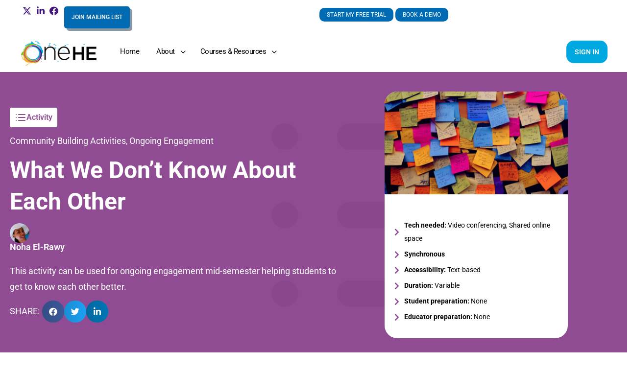

--- FILE ---
content_type: text/html; charset=UTF-8
request_url: https://onehe.org/eu-activity/what-we-dont-know-about-each-other/
body_size: 36612
content:
<!doctype html><html lang="en-GB"><head><meta charset="UTF-8"><link rel="profile" href="https://gmpg.org/xfn/11"><title>What We Don&#8217;t Know About Each Other &#8211; OneHE</title> <script type="text/html" id="tmpl-bb-link-preview"><% if ( link_scrapping ) { %>
	<% if ( link_loading ) { %>
		<span class="bb-url-scrapper-loading bb-ajax-loader"><i class="bb-icon-l bb-icon-spinner animate-spin"></i>Loading preview...</span>
	<% } %>
	<% if ( link_success || link_error ) { %>
		<a title="Cancel Preview" href="#" id="bb-close-link-suggestion">Remove Preview</a>
		<div class="bb-link-preview-container">

			<% if ( link_images && link_images.length && link_success && ! link_error && '' !== link_image_index ) { %>
				<div id="bb-url-scrapper-img-holder">
					<div class="bb-link-preview-image">
						<div class="bb-link-preview-image-cover">
							<img src="<%= link_images[link_image_index] %>"/>
						</div>
						<div class="bb-link-preview-icons">
							<%
							if ( link_images.length > 1 ) { %>
								<a data-bp-tooltip-pos="up" data-bp-tooltip="Change image" href="#" class="icon-exchange toolbar-button bp-tooltip" id="icon-exchange"><i class="bb-icon-l bb-icon-exchange"></i></a>
							<% } %>
							<% if ( link_images.length ) { %>
								<a data-bp-tooltip-pos="up" data-bp-tooltip="Remove image" href="#" class="icon-image-slash toolbar-button bp-tooltip" id="bb-link-preview-remove-image"><i class="bb-icon-l bb-icon-image-slash"></i></a>
							<% } %>
							<a data-bp-tooltip-pos="up" data-bp-tooltip="Confirm" class="toolbar-button bp-tooltip" href="#" id="bb-link-preview-select-image">
								<i class="bb-icon-check bb-icon-l"></i>
							</a>
						</div>
					</div>
					<% if ( link_images.length > 1 ) { %>
						<div class="bb-url-thumb-nav">
							<button type="button" id="bb-url-prevPicButton"><span class="bb-icon-l bb-icon-angle-left"></span></button>
							<button type="button" id="bb-url-nextPicButton"><span class="bb-icon-l bb-icon-angle-right"></span></button>
							<div id="bb-url-scrapper-img-count">
								Image <%= link_image_index + 1 %>&nbsp;of&nbsp;<%= link_images.length %>
							</div>
						</div>
					<% } %>
				</div>
			<% } %>

			<% if ( link_success && ! link_error && link_url ) { %>
				<div class="bb-link-preview-info">
					<% var a = document.createElement('a');
						a.href = link_url;
						var hostname = a.hostname;
						var domainName = hostname.replace('www.', '' );
					%>

					<% if ( 'undefined' !== typeof link_title && link_title.trim() && link_description ) { %>
						<p class="bb-link-preview-link-name"><%= domainName %></p>
					<% } %>

					<% if ( link_success && ! link_error ) { %>
						<p class="bb-link-preview-title"><%= link_title %></p>
					<% } %>

					<% if ( link_success && ! link_error ) { %>
						<div class="bb-link-preview-excerpt"><p><%= link_description %></p></div>
					<% } %>
				</div>
			<% } %>
			<% if ( link_error && ! link_success ) { %>
				<div id="bb-url-error" class="bb-url-error"><%= link_error_msg %></div>
			<% } %>
		</div>
	<% } %>
<% } %></script> <script type="text/html" id="tmpl-profile-card-popup"><div id="profile-card" class="bb-profile-card bb-popup-card" data-bp-item-id="" data-bp-item-component="members">

		<div class="skeleton-card">
			<div class="skeleton-card-body">
				<div class="skeleton-card-avatar bb-loading-bg"></div>
				<div class="skeleton-card-entity">
					<div class="skeleton-card-type bb-loading-bg"></div>
					<div class="skeleton-card-heading bb-loading-bg"></div>
					<div class="skeleton-card-meta bb-loading-bg"></div>
				</div>
			</div>
						<div class="skeleton-card-footer skeleton-footer-plain">
				<div class="skeleton-card-button bb-loading-bg"></div>
				<div class="skeleton-card-button bb-loading-bg"></div>
				<div class="skeleton-card-button bb-loading-bg"></div>
			</div>
		</div>

		<div class="bb-card-content">
			<div class="bb-card-body">
				<div class="bb-card-avatar">
					<span class="card-profile-status"></span>
					<img src="" alt="">
				</div>
				<div class="bb-card-entity">
					<div class="bb-card-profile-type"></div>
					<h4 class="bb-card-heading"></h4>
					<div class="bb-card-meta">
						<span class="card-meta-item card-meta-joined">Joined <span></span></span>
						<span class="card-meta-item card-meta-last-active"></span>
													<span class="card-meta-item card-meta-followers"></span>
												</div>
				</div>
			</div>
			<div class="bb-card-footer">
								<div class="bb-card-action bb-card-action-outline">
					<a href="" class="card-button card-button-profile">View Profile</a>
				</div>
			</div>
		</div>

	</div></script> <script type="text/html" id="tmpl-group-card-popup"><div id="group-card" class="bb-group-card bb-popup-card" data-bp-item-id="" data-bp-item-component="groups">

		<div class="skeleton-card">
			<div class="skeleton-card-body">
				<div class="skeleton-card-avatar bb-loading-bg"></div>
				<div class="skeleton-card-entity">
					<div class="skeleton-card-heading bb-loading-bg"></div>
					<div class="skeleton-card-meta bb-loading-bg"></div>
				</div>
			</div>
						<div class="skeleton-card-footer skeleton-footer-plain">
				<div class="skeleton-card-button bb-loading-bg"></div>
				<div class="skeleton-card-button bb-loading-bg"></div>
			</div>
		</div>

		<div class="bb-card-content">
			<div class="bb-card-body">
				<div class="bb-card-avatar">
					<img src="" alt="">
				</div>
				<div class="bb-card-entity">
					<h4 class="bb-card-heading"></h4>
					<div class="bb-card-meta">
						<span class="card-meta-item card-meta-status"></span>
						<span class="card-meta-item card-meta-type"></span>
						<span class="card-meta-item card-meta-last-active"></span>
					</div>
					<div class="card-group-members">
						<span class="bs-group-members"></span>
					</div>
				</div>
			</div>
			<div class="bb-card-footer">
								<div class="bb-card-action bb-card-action-outline">
					<a href="" class="card-button card-button-group">View Group</a>
				</div>
			</div>
		</div>

	</div></script> <meta name='robots' content='max-image-preview:large' /><link rel='dns-prefetch' href='//cdn.jsdelivr.net' /><link rel="alternate" type="application/rss+xml" title="OneHE &raquo; Feed" href="https://onehe.org/feed/" /><link rel="alternate" type="application/rss+xml" title="OneHE &raquo; Comments Feed" href="https://onehe.org/comments/feed/" /><link rel="alternate" type="application/rss+xml" title="OneHE &raquo; What We Don&#8217;t Know About Each Other Comments Feed" href="https://onehe.org/eu-activity/what-we-dont-know-about-each-other/feed/" /><link rel="alternate" title="oEmbed (JSON)" type="application/json+oembed" href="https://onehe.org/wp-json/oembed/1.0/embed?url=https%3A%2F%2Fonehe.org%2Feu-activity%2Fwhat-we-dont-know-about-each-other%2F" /><link rel="alternate" title="oEmbed (XML)" type="text/xml+oembed" href="https://onehe.org/wp-json/oembed/1.0/embed?url=https%3A%2F%2Fonehe.org%2Feu-activity%2Fwhat-we-dont-know-about-each-other%2F&#038;format=xml" /><link data-optimized="2" rel="stylesheet" href="https://onehe.org/wp-content/litespeed/css/353b659fa47a6ed24a698e5f918315ea.css?ver=5c1b0" /> <script type="text/javascript">window._bbssoDOMReady = function (callback) {
                if ( document.readyState === "complete" || document.readyState === "interactive" ) {
                    callback();
                } else {
                    document.addEventListener( "DOMContentLoaded", callback );
                }
            };</script><script type="text/javascript" id="bb-twemoji-js-extra">/*  */
var bbemojiSettings = {"baseUrl":"https://s.w.org/images/core/emoji/14.0.0/72x72/","ext":".png","svgUrl":"https://s.w.org/images/core/emoji/14.0.0/svg/","svgExt":".svg"};
//# sourceURL=bb-twemoji-js-extra
/*  */</script> <script type="text/javascript" src="https://onehe.org/wp-includes/js/twemoji.min.js?ver=2.14.4" id="bb-twemoji-js"></script> <script type="text/javascript" src="https://onehe.org/wp-content/plugins/buddyboss-platform/bp-core/js/bb-emoji-loader.min.js?ver=2.14.4" id="bb-emoji-loader-js"></script> <script type="text/javascript" src="https://onehe.org/wp-includes/js/jquery/jquery.min.js?ver=3.7.1" id="jquery-core-js"></script> <script type="text/javascript" src="https://onehe.org/wp-includes/js/jquery/jquery-migrate.min.js?ver=3.4.1" id="jquery-migrate-js"></script> <script type="text/javascript" id="bb-reaction-js-extra">/*  */
var bbReactionVars = {"ajax_url":"https://onehe.org/wp-admin/admin-ajax.php"};
//# sourceURL=bb-reaction-js-extra
/*  */</script> <script type="text/javascript" src="https://onehe.org/wp-content/plugins/buddyboss-platform-pro/includes/reactions/assets/js/bb-reaction.min.js?ver=2.10.1" id="bb-reaction-js"></script> <script type="text/javascript" src="https://onehe.org/wp-content/plugins/buddyboss-platform/bp-core/js/widget-members.min.js?ver=2.14.4" id="bp-widget-members-js"></script> <script type="text/javascript" src="https://onehe.org/wp-content/plugins/buddyboss-platform/bp-core/js/jquery-query.min.js?ver=2.14.4" id="bp-jquery-query-js"></script> <script type="text/javascript" src="https://onehe.org/wp-content/plugins/buddyboss-platform/bp-core/js/vendor/jquery-cookie.min.js?ver=2.14.4" id="bp-jquery-cookie-js"></script> <script type="text/javascript" src="https://onehe.org/wp-content/plugins/buddyboss-platform/bp-core/js/vendor/jquery-scroll-to.min.js?ver=2.14.4" id="bp-jquery-scroll-to-js"></script> <script type="text/javascript" id="bp-media-dropzone-js-extra">/*  */
var bp_media_dropzone = {"dictDefaultMessage":"Drop files here to upload","dictFallbackMessage":"Your browser does not support drag'n'drop file uploads.","dictFallbackText":"Please use the fallback form below to upload your files like in the olden days.","dictFileTooBig":"Sorry, file size is too big ({{filesize}} MB). Max file size limit: {{maxFilesize}} MB.","dictInvalidFileType":"You can't upload files of this type.","dictResponseError":"Server responded with {{statusCode}} code.","dictCancelUpload":"Cancel upload","dictUploadCanceled":"Upload canceled.","dictCancelUploadConfirmation":"Are you sure you want to cancel this upload?","dictRemoveFile":"Remove file","dictMaxFilesExceeded":"You cannot upload more than 10 files at a time."};
//# sourceURL=bp-media-dropzone-js-extra
/*  */</script> <script type="text/javascript" src="https://onehe.org/wp-content/plugins/buddyboss-platform/bp-core/js/vendor/dropzone.min.js?ver=2.14.4" id="bp-media-dropzone-js"></script> <script type="text/javascript" src="https://onehe.org/wp-content/plugins/buddyboss-platform-pro/includes/integrations/meprlms/assets/js/bb-meprlms-frontend.min.js?ver=2.14.4" id="bb-meprlms-frontend-js"></script> <script type="text/javascript" id="bb-tutorlms-admin-js-extra">/*  */
var bbTutorLMSVars = {"ajax_url":"https://onehe.org/wp-admin/admin-ajax.php","select_course_placeholder":"Start typing a course name to associate with this group."};
//# sourceURL=bb-tutorlms-admin-js-extra
/*  */</script> <script type="text/javascript" src="https://onehe.org/wp-content/plugins/buddyboss-platform-pro/includes/integrations/tutorlms/assets/js/bb-tutorlms-admin.min.js?ver=2.14.4" id="bb-tutorlms-admin-js"></script> <script type="text/javascript" src="https://onehe.org/wp-content/plugins/buddyboss-platform/bp-core/js/vendor/magnific-popup.js?ver=2.14.4" id="bp-nouveau-magnific-popup-js"></script> <script type="text/javascript" src="https://onehe.org/wp-content/plugins/buddyboss-platform/bp-core/js/vendor/exif.js?ver=2.14.4" id="bp-exif-js"></script> <script type="text/javascript" src="https://onehe.org/wp-content/plugins/wpo365-login/apps/dist/pintra-redirect.js?ver=30.1" id="pintraredirectjs-js" async></script> <link rel="https://api.w.org/" href="https://onehe.org/wp-json/" /><link rel="alternate" title="JSON" type="application/json" href="https://onehe.org/wp-json/wp/v2/eu-activity/18612" /><link rel="EditURI" type="application/rsd+xml" title="RSD" href="https://onehe.org/xmlrpc.php?rsd" /><link rel="canonical" href="https://onehe.org/eu-activity/what-we-dont-know-about-each-other/" /><link rel='shortlink' href='https://onehe.org/?p=18612' /> <script>var ajaxurl = 'https://onehe.org/wp-admin/admin-ajax.php';</script> <meta name="generator" content="Redux 4.4.11" /><meta name="viewport" content="width=device-width, initial-scale=1.0, maximum-scale=3.0, user-scalable=1" /><meta name="generator" content="Elementor 3.34.1; features: additional_custom_breakpoints; settings: css_print_method-external, google_font-enabled, font_display-auto"><meta name="google-site-verification" content="_Jt549NECbooHniNFXneGobHzCD1vtBEku-RRazyt78" /><link rel="icon" href="https://onehe.org/wp-content/uploads/2020/06/OneHE-Swirl-Icon-Colour-SMALL-100x100.png" sizes="32x32" /><link rel="icon" href="https://onehe.org/wp-content/uploads/2020/06/OneHE-Swirl-Icon-Colour-SMALL.png" sizes="192x192" /><link rel="apple-touch-icon" href="https://onehe.org/wp-content/uploads/2020/06/OneHE-Swirl-Icon-Colour-SMALL.png" /><meta name="msapplication-TileImage" content="https://onehe.org/wp-content/uploads/2020/06/OneHE-Swirl-Icon-Colour-SMALL.png" /></head><body class="bb-is-mobile bp-nouveau wp-singular eu-activity-template-default single single-eu-activity postid-18612 wp-custom-logo wp-theme-buddyboss-theme wp-child-theme-buddyboss-theme-child buddyboss-theme bb-template-v2 buddypanel-logo-off bb-custom-typo full-fi  header-style-1  menu-style-standard bp-search elementor-default elementor-template-full-width elementor-kit-3377 elementor-page-10009 no-js learndash-theme"><div id="page" class="site"><header data-elementor-type="header" data-elementor-id="1341661" class="elementor elementor-1341661 elementor-location-header" data-elementor-post-type="elementor_library"><header class="elementor-element elementor-element-f4a876e jedv-enabled--yes e-flex e-con-boxed e-con e-parent" data-id="f4a876e" data-element_type="container" data-settings="{&quot;background_background&quot;:&quot;classic&quot;}"><div class="e-con-inner"><div class="elementor-element elementor-element-467a85f e-con-full e-flex e-con e-child" data-id="467a85f" data-element_type="container"><div class="elementor-element elementor-element-e10950c e-con-full e-flex e-con e-child" data-id="e10950c" data-element_type="container"><div class="elementor-element elementor-element-b50907b elementor-hidden-mobile e-con-full e-flex e-con e-child" data-id="b50907b" data-element_type="container"><div class="elementor-element elementor-element-3e1ff4f elementor-icon-list--layout-inline elementor-align-start elementor-mobile-align-center elementor-widget__width-auto elementor-list-item-link-full_width elementor-widget elementor-widget-icon-list" data-id="3e1ff4f" data-element_type="widget" data-widget_type="icon-list.default"><div class="elementor-widget-container"><ul class="elementor-icon-list-items elementor-inline-items"><li class="elementor-icon-list-item elementor-inline-item">
<a href="https://x.com/oneheglobal" aria-label="Visit OneHE on X"><span class="elementor-icon-list-icon">
<i aria-hidden="true" class="fab fa-x-twitter"></i>						</span>
<span class="elementor-icon-list-text"></span>
</a></li><li class="elementor-icon-list-item elementor-inline-item">
<a href="https://www.linkedin.com/company/onehe/" aria-label="Visit OneHE on LinkedIn"><span class="elementor-icon-list-icon">
<i aria-hidden="true" class="fab fa-linkedin-in"></i>						</span>
<span class="elementor-icon-list-text"></span>
</a></li><li class="elementor-icon-list-item elementor-inline-item">
<a href="https://facebook.com/oneheglobal" aria-label="Visit OneHE on Facebook"><span class="elementor-icon-list-icon">
<i aria-hidden="true" class="fab fa-facebook-f"></i>						</span>
<span class="elementor-icon-list-text"></span>
</a></li></ul></div></div><div class="elementor-element elementor-element-8654151 elementor-widget__width-auto elementor-widget elementor-widget-shortcode" data-id="8654151" data-element_type="widget" data-widget_type="shortcode.default"><div class="elementor-widget-container"><div class="elementor-shortcode"><div class="ff_form_modal"><button data-lity data-lity-target="#ff_modal_instance_1" class="ff_modal_btn ffbutton">JOIN MAILING LIST</button><div style="display: none" class="ff_form_modal_body"><div style="background-color: white" class="ff_modal_container lity-hide" id="ff_modal_instance_1"><div class='fluentform ff-default fluentform_wrapper_10 ffs_default_wrap'><form data-form_id="10" id="fluentform_10" class="frm-fluent-form fluent_form_10 ff-el-form-top ff_form_instance_10_1 ff-form-loading ffs_default" data-form_instance="ff_form_instance_10_1" method="POST" ><fieldset  style="border: none!important;margin: 0!important;padding: 0!important;background-color: transparent!important;box-shadow: none!important;outline: none!important; min-inline-size: 100%;"><legend class="ff_screen_reader_title" style="display: block; margin: 0!important;padding: 0!important;height: 0!important;text-indent: -999999px;width: 0!important;overflow:hidden;">Website Mailing LIst Sign Up</legend><input type='hidden' name='__fluent_form_embded_post_id' value='18612' /><input type="hidden" id="_fluentform_10_fluentformnonce" name="_fluentform_10_fluentformnonce" value="b96e70a25e" /><input type="hidden" name="_wp_http_referer" value="/eu-activity/what-we-dont-know-about-each-other/" /><div data-name="ff_cn_id_1"  class='ff-t-container ff-column-container ff_columns_total_2 '><div class='ff-t-cell ff-t-column-1' style='flex-basis: 50%;'><div class='ff-el-group'><div class="ff-el-input--label asterisk-right"><label for='ff_10_firstnamemailinglist' id='label_ff_10_firstnamemailinglist' >First name</label></div><div class='ff-el-input--content'><input type="text" name="firstnamemailinglist" value="" class="ff-el-form-control" data-name="firstnamemailinglist" id="ff_10_firstnamemailinglist"  aria-invalid="false" aria-required=false></div></div></div><div class='ff-t-cell ff-t-column-2' style='flex-basis: 50%;'><div class='ff-el-group'><div class="ff-el-input--label asterisk-right"><label for='ff_10_lastnamemailinglist' id='label_ff_10_lastnamemailinglist' >Last name</label></div><div class='ff-el-input--content'><input type="text" name="lastnamemailinglist" value="" class="ff-el-form-control" data-name="lastnamemailinglist" id="ff_10_lastnamemailinglist"  aria-invalid="false" aria-required=false></div></div></div></div><div data-name="ff_cn_id_2"  class='ff-t-container ff-column-container ff_columns_total_2 '><div class='ff-t-cell ff-t-column-1' style='flex-basis: 50%;'><div class='ff-el-group'><div class="ff-el-input--label ff-el-is-required asterisk-right"><label for='ff_10_email' id='label_ff_10_email' aria-label="Email">Email</label></div><div class='ff-el-input--content'><input type="email" name="email" value="" id="ff_10_email" class="ff-el-form-control" placeholder="Email Address" data-name="email"  aria-invalid="false" aria-required=true></div></div></div><div class='ff-t-cell ff-t-column-2' style='flex-basis: 50%;'><div class='ff-el-group'><div class="ff-el-input--label asterisk-right"><label for='ff_10_country-list' id='label_ff_10_country-list' aria-label="Which country do you live in?">Which country do you live in?</label></div><div class='ff-el-input--content'><select name="country-list" id="ff_10_country-list" class="ff-el-form-control ff_has_multi_select" placeholder="Select Country" data-name="country-list" aria-invalid='false' aria-required=false><option value=''>Select Country</option><option value='AF' >Afghanistan</option><option value='AX' >Aland Islands</option><option value='AL' >Albania</option><option value='DZ' >Algeria</option><option value='AS' >American Samoa</option><option value='AD' >Andorra</option><option value='AO' >Angola</option><option value='AI' >Anguilla</option><option value='AQ' >Antarctica</option><option value='AG' >Antigua and Barbuda</option><option value='AR' >Argentina</option><option value='AM' >Armenia</option><option value='AW' >Aruba</option><option value='AU' >Australia</option><option value='AT' >Austria</option><option value='AZ' >Azerbaijan</option><option value='BS' >Bahamas</option><option value='BH' >Bahrain</option><option value='BD' >Bangladesh</option><option value='BB' >Barbados</option><option value='BY' >Belarus</option><option value='PW' >Belau</option><option value='BE' >Belgium</option><option value='BZ' >Belize</option><option value='BJ' >Benin</option><option value='BM' >Bermuda</option><option value='BT' >Bhutan</option><option value='BO' >Bolivia</option><option value='BQ' >Bonaire, Saint Eustatius and Saba</option><option value='BA' >Bosnia and Herzegovina</option><option value='BW' >Botswana</option><option value='BV' >Bouvet Island</option><option value='BR' >Brazil</option><option value='IO' >British Indian Ocean Territory</option><option value='VG' >British Virgin Islands</option><option value='BN' >Brunei</option><option value='BG' >Bulgaria</option><option value='BF' >Burkina Faso</option><option value='BI' >Burundi</option><option value='KH' >Cambodia</option><option value='CM' >Cameroon</option><option value='CA' >Canada</option><option value='CV' >Cape Verde</option><option value='KY' >Cayman Islands</option><option value='CF' >Central African Republic</option><option value='TD' >Chad</option><option value='CL' >Chile</option><option value='CN' >China</option><option value='CX' >Christmas Island</option><option value='CC' >Cocos (Keeling) Islands</option><option value='CO' >Colombia</option><option value='KM' >Comoros</option><option value='CK' >Cook Islands</option><option value='CR' >Costa Rica</option><option value='HR' >Croatia</option><option value='CU' >Cuba</option><option value='CW' >Curaçao</option><option value='CY' >Cyprus</option><option value='CZ' >Czech Republic</option><option value='CD' >Democratic Republic of the Congo (Kinshasa)</option><option value='DK' >Denmark</option><option value='DJ' >Djibouti</option><option value='DM' >Dominica</option><option value='DO' >Dominican Republic</option><option value='EC' >Ecuador</option><option value='EG' >Egypt</option><option value='SV' >El Salvador</option><option value='GQ' >Equatorial Guinea</option><option value='ER' >Eritrea</option><option value='EE' >Estonia</option><option value='ET' >Ethiopia</option><option value='FK' >Falkland Islands</option><option value='FO' >Faroe Islands</option><option value='FJ' >Fiji</option><option value='FI' >Finland</option><option value='FR' >France</option><option value='GF' >French Guiana</option><option value='PF' >French Polynesia</option><option value='TF' >French Southern Territories</option><option value='GA' >Gabon</option><option value='GM' >Gambia</option><option value='GE' >Georgia</option><option value='DE' >Germany</option><option value='GH' >Ghana</option><option value='GI' >Gibraltar</option><option value='GR' >Greece</option><option value='GL' >Greenland</option><option value='GD' >Grenada</option><option value='GP' >Guadeloupe</option><option value='GU' >Guam</option><option value='GT' >Guatemala</option><option value='GG' >Guernsey</option><option value='GN' >Guinea</option><option value='GW' >Guinea-Bissau</option><option value='GY' >Guyana</option><option value='HT' >Haiti</option><option value='HM' >Heard Island and McDonald Islands</option><option value='HN' >Honduras</option><option value='HK' >Hong Kong</option><option value='HU' >Hungary</option><option value='IS' >Iceland</option><option value='IN' >India</option><option value='ID' >Indonesia</option><option value='IR' >Iran</option><option value='IQ' >Iraq</option><option value='IE' >Ireland</option><option value='IM' >Isle of Man</option><option value='IL' >Israel</option><option value='IT' >Italy</option><option value='CI' >Ivory Coast</option><option value='JM' >Jamaica</option><option value='JP' >Japan</option><option value='JE' >Jersey</option><option value='JO' >Jordan</option><option value='KZ' >Kazakhstan</option><option value='KE' >Kenya</option><option value='KI' >Kiribati</option><option value='XK' >Kosovo</option><option value='KW' >Kuwait</option><option value='KG' >Kyrgyzstan</option><option value='LA' >Laos</option><option value='LV' >Latvia</option><option value='LB' >Lebanon</option><option value='LS' >Lesotho</option><option value='LR' >Liberia</option><option value='LY' >Libya</option><option value='LI' >Liechtenstein</option><option value='LT' >Lithuania</option><option value='LU' >Luxembourg</option><option value='MO' >Macao S.A.R., China</option><option value='MK' >Macedonia</option><option value='MG' >Madagascar</option><option value='MW' >Malawi</option><option value='MY' >Malaysia</option><option value='MV' >Maldives</option><option value='ML' >Mali</option><option value='MT' >Malta</option><option value='MH' >Marshall Islands</option><option value='MQ' >Martinique</option><option value='MR' >Mauritania</option><option value='MU' >Mauritius</option><option value='YT' >Mayotte</option><option value='MX' >Mexico</option><option value='FM' >Micronesia</option><option value='MD' >Moldova</option><option value='MC' >Monaco</option><option value='MN' >Mongolia</option><option value='ME' >Montenegro</option><option value='MS' >Montserrat</option><option value='MA' >Morocco</option><option value='MZ' >Mozambique</option><option value='MM' >Myanmar</option><option value='NA' >Namibia</option><option value='NR' >Nauru</option><option value='NP' >Nepal</option><option value='NL' >Netherlands</option><option value='NC' >New Caledonia</option><option value='NZ' >New Zealand</option><option value='NI' >Nicaragua</option><option value='NE' >Niger</option><option value='NG' >Nigeria</option><option value='NU' >Niue</option><option value='NF' >Norfolk Island</option><option value='KP' >North Korea</option><option value='MP' >Northern Mariana Islands</option><option value='NO' >Norway</option><option value='OM' >Oman</option><option value='PK' >Pakistan</option><option value='PS' >Palestinian Territory</option><option value='PA' >Panama</option><option value='PG' >Papua New Guinea</option><option value='PY' >Paraguay</option><option value='PE' >Peru</option><option value='PH' >Philippines</option><option value='PN' >Pitcairn</option><option value='PL' >Poland</option><option value='PT' >Portugal</option><option value='PR' >Puerto Rico</option><option value='QA' >Qatar</option><option value='CG' >Republic of the Congo (Brazzaville)</option><option value='RE' >Reunion</option><option value='RO' >Romania</option><option value='RU' >Russia</option><option value='RW' >Rwanda</option><option value='BL' >Saint Barthélemy</option><option value='SH' >Saint Helena</option><option value='KN' >Saint Kitts and Nevis</option><option value='LC' >Saint Lucia</option><option value='SX' >Saint Martin (Dutch part)</option><option value='MF' >Saint Martin (French part)</option><option value='PM' >Saint Pierre and Miquelon</option><option value='VC' >Saint Vincent and the Grenadines</option><option value='WS' >Samoa</option><option value='SM' >San Marino</option><option value='ST' >Sao Tome and Principe</option><option value='SA' >Saudi Arabia</option><option value='SN' >Senegal</option><option value='RS' >Serbia</option><option value='SC' >Seychelles</option><option value='SL' >Sierra Leone</option><option value='SG' >Singapore</option><option value='SK' >Slovakia</option><option value='SI' >Slovenia</option><option value='SB' >Solomon Islands</option><option value='SO' >Somalia</option><option value='ZA' >South Africa</option><option value='GS' >South Georgia/Sandwich Islands</option><option value='KR' >South Korea</option><option value='SS' >South Sudan</option><option value='ES' >Spain</option><option value='LK' >Sri Lanka</option><option value='SD' >Sudan</option><option value='SR' >Suriname</option><option value='SJ' >Svalbard and Jan Mayen</option><option value='SZ' >Swaziland</option><option value='SE' >Sweden</option><option value='CH' >Switzerland</option><option value='SY' >Syria</option><option value='TW' >Taiwan</option><option value='TJ' >Tajikistan</option><option value='TZ' >Tanzania</option><option value='TH' >Thailand</option><option value='TL' >Timor-Leste</option><option value='TG' >Togo</option><option value='TK' >Tokelau</option><option value='TO' >Tonga</option><option value='TT' >Trinidad and Tobago</option><option value='TN' >Tunisia</option><option value='TM' >Turkmenistan</option><option value='TC' >Turks and Caicos Islands</option><option value='TV' >Tuvalu</option><option value='TR' >Türkiye</option><option value='UG' >Uganda</option><option value='UA' >Ukraine</option><option value='AE' >United Arab Emirates</option><option value='GB' >United Kingdom (UK)</option><option value='US' >United States (US)</option><option value='UM' >United States (US) Minor Outlying Islands</option><option value='VI' >United States (US) Virgin Islands</option><option value='UY' >Uruguay</option><option value='UZ' >Uzbekistan</option><option value='VU' >Vanuatu</option><option value='VA' >Vatican</option><option value='VE' >Venezuela</option><option value='VN' >Vietnam</option><option value='WF' >Wallis and Futuna</option><option value='EH' >Western Sahara</option><option value='YE' >Yemen</option><option value='ZM' >Zambia</option><option value='ZW' >Zimbabwe</option></select></div></div></div></div><div class='ff-el-group'><div class="ff-el-input--label asterisk-right"><label   aria-label="Which of the following are you interested in?">Which of the following are you interested in?</label></div><div class='ff-el-input--content'><div class='ff-el-form-check ff-el-form-check-'><label class='ff-el-form-check-label'><input  type="checkbox" name="checkbox_1[]" data-name="checkbox_1" class="ff-el-form-check-input ff-el-form-check-checkbox" value="Using OneHE for my own development"  id='checkbox_1_b57f8e3b0ff51c9e7b7dced6b75af1b6' aria-label='Using OneHE for my own development' aria-invalid='false' aria-required=false> <span>Using OneHE for my own development</span></label></div><div class='ff-el-form-check ff-el-form-check-'><label class='ff-el-form-check-label'><input  type="checkbox" name="checkbox_1[]" data-name="checkbox_1" class="ff-el-form-check-input ff-el-form-check-checkbox" value="Sharing my expertise with the OneHE community"  id='checkbox_1_01aac48ba57e237cb5018d5066a7e137' aria-label='Sharing my expertise with the OneHE community' aria-invalid='false' aria-required=false> <span>Sharing my expertise with the OneHE community</span></label></div><div class='ff-el-form-check ff-el-form-check-'><label class='ff-el-form-check-label'><input  type="checkbox" name="checkbox_1[]" data-name="checkbox_1" class="ff-el-form-check-input ff-el-form-check-checkbox" value="Finding out about how OneHE can support my institution"  id='checkbox_1_5e8263da33525a8ad9c2903654f97f4e' aria-label='Finding out about how OneHE can support my institution' aria-invalid='false' aria-required=false> <span>Finding out about how OneHE can support my institution</span></label></div></div></div><div class='ff-el-group    ff-el-input--content'><div class='ff-el-form-check ff-el-tc'><label aria-label='I consent to future contact from OneHE and understand that I can unsubscribe at any time' class='ff-el-form-check-label ff_tc_label' for=gdpr-agreement_2963da6a4991244c104423571c1f461c><span class='ff_tc_checkbox'><input type="checkbox" name="gdpr-agreement" class="ff-el-form-check-input ff_gdpr_field" data-name="gdpr-agreement" id="gdpr-agreement_2963da6a4991244c104423571c1f461c"  value='on' aria-invalid='false' aria-required=true></span><div class='ff_t_c'>I consent to future contact from OneHE and understand that I can unsubscribe at any time</div></label></div></div><div class='ff-el-group ff-text-left ff_submit_btn_wrapper'><button type="submit" class="ff-btn ff-btn-submit ff-btn-md ff_btn_style"  aria-label="Subscribe">Subscribe</button></div></fieldset></form><div id='fluentform_10_errors' class='ff-errors-in-stack ff_form_instance_10_1 ff-form-loading_errors ff_form_instance_10_1_errors'></div></div> <script type="text/javascript">window.fluent_form_ff_form_instance_10_1 = {"id":"10","settings":{"layout":{"labelPlacement":"top","helpMessagePlacement":"with_label","errorMessagePlacement":"inline","cssClassName":"","asteriskPlacement":"asterisk-right"},"restrictions":{"denyEmptySubmission":{"enabled":false}}},"form_instance":"ff_form_instance_10_1","form_id_selector":"fluentform_10","rules":{"firstnamemailinglist":{"required":{"value":false,"message":"This field is required","global":false,"global_message":"This field is required"}},"lastnamemailinglist":{"required":{"value":false,"message":"This field is required","global":false,"global_message":"This field is required"}},"email":{"required":{"value":true,"message":"This field is required","global":false,"global_message":"This field is required"},"email":{"value":true,"message":"This field must contain a valid email","global":false,"global_message":"This field must contain a valid email"}},"country-list":{"required":{"value":false,"message":"This field is required","global":false,"global_message":"This field is required"}},"checkbox_1":{"required":{"value":false,"message":"This field is required","global":false,"global_message":"This field is required"}},"gdpr-agreement":{"required":{"value":true,"message":"This field is required","global":false,"global_message":"This field is required"}}},"debounce_time":300};</script> </div></div></div></div></div></div></div><div class="elementor-element elementor-element-cfe30c6 e-con-full e-flex e-con e-child" data-id="cfe30c6" data-element_type="container"><div class="elementor-element elementor-element-5bde1e4 elementor-align-center elementor-mobile-align-center elementor-widget__width-auto elementor-widget elementor-widget-button" data-id="5bde1e4" data-element_type="widget" data-widget_type="button.default"><div class="elementor-widget-container"><div class="elementor-button-wrapper">
<a class="elementor-button elementor-button-link elementor-size-sm" href="https://onehe.org/register/membership/">
<span class="elementor-button-content-wrapper">
<span class="elementor-button-text">start my free trial</span>
</span>
</a></div></div></div><div class="elementor-element elementor-element-3a132d5 elementor-align-center elementor-mobile-align-center elementor-widget__width-auto elementor-widget elementor-widget-button" data-id="3a132d5" data-element_type="widget" data-widget_type="button.default"><div class="elementor-widget-container"><div class="elementor-button-wrapper">
<a class="elementor-button elementor-button-link elementor-size-sm" href="#elementor-action%3Aaction%3Dpopup%3Aopen%26settings%3DeyJpZCI6IjEzNjI4NjQiLCJ0b2dnbGUiOmZhbHNlfQ%3D%3D">
<span class="elementor-button-content-wrapper">
<span class="elementor-button-text">Book a demo</span>
</span>
</a></div></div></div></div></div><div class="elementor-element elementor-element-759c0fd elementor-widget__width-initial elementor-element--logo-position-full-left elementor-widget elementor-widget-header-bar" data-id="759c0fd" data-element_type="widget" data-widget_type="header-bar.default"><div class="elementor-widget-container"><div class="site-header site-header--elementor icon-fill-in site-header--align-right avatar-none site-header--is-logo site-header--is-nav" data-search-icon="" data-messages-icon="" data-notifications-icon="" data-cart-icon="" data-dark-icon="" data-sidebartoggle-icon=""><div class="container site-header-container flex default-header"><div id="site-logo" class="site-branding "><div class="site-title">
<a href="https://onehe.org/" rel="home">
<img fetchpriority="high" width="2150" height="777" src="https://onehe.org/wp-content/uploads/2022/08/OneHE-Logo-Colour.png" class="bb-logo" alt="" decoding="async" srcset="https://onehe.org/wp-content/uploads/2022/08/OneHE-Logo-Colour.png 2150w, https://onehe.org/wp-content/uploads/2022/08/OneHE-Logo-Colour-300x108.png 300w, https://onehe.org/wp-content/uploads/2022/08/OneHE-Logo-Colour-1024x370.png 1024w, https://onehe.org/wp-content/uploads/2022/08/OneHE-Logo-Colour-768x278.png 768w, https://onehe.org/wp-content/uploads/2022/08/OneHE-Logo-Colour-1536x555.png 1536w, https://onehe.org/wp-content/uploads/2022/08/OneHE-Logo-Colour-2048x740.png 2048w, https://onehe.org/wp-content/uploads/2022/08/OneHE-Logo-Colour-624x226.png 624w, https://onehe.org/wp-content/uploads/2022/08/OneHE-Logo-Colour-250x90.png 250w, https://onehe.org/wp-content/uploads/2022/08/OneHE-Logo-Colour-1320x477.png 1320w" sizes="(max-width: 2150px) 100vw, 2150px" />		</a></div></div><nav id="site-navigation" class="main-navigation" data-menu-space="120"><div id="primary-navbar"><ul id="primary-menu" class="primary-menu bb-primary-overflow"><li id="menu-item-1364935" class="menu-item menu-item-type-post_type menu-item-object-page menu-item-home menu-item-1364935"><a href="https://onehe.org/">Home</a></li><li id="menu-item-1355041" class="menu-item menu-item-type-post_type menu-item-object-page menu-item-has-children menu-item-1355041"><a href="https://onehe.org/about-us/">About</a><ul class="sub-menu"><li id="menu-item-1363269" class="menu-item menu-item-type-post_type menu-item-object-page menu-item-1363269"><a href="https://onehe.org/about-us/">OneHE Story</a></li><li id="menu-item-1355043" class="menu-item menu-item-type-post_type menu-item-object-page menu-item-1355043"><a href="https://onehe.org/experts/">Our Experts</a></li><li id="menu-item-1355044" class="menu-item menu-item-type-post_type menu-item-object-page menu-item-1355044"><a href="https://onehe.org/latest/">Webinars</a></li><li id="menu-item-1355051" class="menu-item menu-item-type-post_type menu-item-object-page menu-item-has-children menu-item-1355051"><a href="https://onehe.org/onehe-case-studies/">Case Studies</a><ul class="sub-menu"><li id="menu-item-1355053" class="menu-item menu-item-type-post_type menu-item-object-case-studies menu-item-1355053"><a href="https://onehe.org/case-studies/csuci/">California State University Channel Islands</a></li><li id="menu-item-1355052" class="menu-item menu-item-type-post_type menu-item-object-case-studies menu-item-1355052"><a href="https://onehe.org/case-studies/university-of-south-florida/">Center for Innovative Teaching &#038; Learning (CITL), University of South Florida</a></li></ul></li></ul></li><li id="menu-item-1356863" class="menu-item menu-item-type-post_type menu-item-object-page menu-item-has-children menu-item-1356863"><a href="https://onehe.org/courses-resources/">Courses &#038; Resources</a><ul class="sub-menu"><li id="menu-item-1356864" class="menu-item menu-item-type-custom menu-item-object-custom menu-item-has-children menu-item-1356864"><a href="#">Browse by Topic</a><ul class="sub-menu"><li id="menu-item-1356875" class="menu-item menu-item-type-post_type menu-item-object-branch menu-item-1356875"><a href="https://onehe.org/branch/academic-integrity/">Academic Integrity</a></li><li id="menu-item-1358647" class="menu-item menu-item-type-post_type menu-item-object-branch menu-item-1358647"><a href="https://onehe.org/branch/artificial-intelligence-ai-in-higher-education/">Artificial Intelligence (AI) in Higher Education</a></li><li id="menu-item-1356876" class="menu-item menu-item-type-post_type menu-item-object-branch menu-item-1356876"><a href="https://onehe.org/branch/assessments-feedback-and-evaluation-of-learning/">Assessments, Feedback, and Evaluation of Learning</a></li><li id="menu-item-1356874" class="menu-item menu-item-type-post_type menu-item-object-branch menu-item-1356874"><a href="https://onehe.org/branch/community-and-belonging/">Community And Belonging</a></li><li id="menu-item-1356873" class="menu-item menu-item-type-post_type menu-item-object-branch menu-item-1356873"><a href="https://onehe.org/branch/course-design/">Course Design</a></li><li id="menu-item-1356872" class="menu-item menu-item-type-post_type menu-item-object-branch menu-item-1356872"><a href="https://onehe.org/branch/success-for-all-students/">Success for All Students</a></li><li id="menu-item-1357428" class="menu-item menu-item-type-post_type menu-item-object-page menu-item-1357428"><a href="https://onehe.org/supporting-ctls/">Leadership In Higher Education</a></li><li id="menu-item-1356871" class="menu-item menu-item-type-post_type menu-item-object-branch menu-item-1356871"><a href="https://onehe.org/branch/online-teaching-and-learning/">Online Teaching And Learning</a></li><li id="menu-item-1356870" class="menu-item menu-item-type-post_type menu-item-object-branch menu-item-1356870"><a href="https://onehe.org/branch/self-care-and-kindness/">Self-Care And Kindness</a></li><li id="menu-item-1356869" class="menu-item menu-item-type-post_type menu-item-object-branch menu-item-1356869"><a href="https://onehe.org/branch/student-motivation-and-study-skills/">Student Motivation and Study Skills</a></li><li id="menu-item-1356868" class="menu-item menu-item-type-post_type menu-item-object-branch menu-item-1356868"><a href="https://onehe.org/branch/teaching-and-learning-with-technology/">Teaching And Learning With Technology</a></li><li id="menu-item-1356867" class="menu-item menu-item-type-post_type menu-item-object-branch menu-item-1356867"><a href="https://onehe.org/branch/teaching-in-the-classroom/">Teaching in The Classroom</a></li><li id="menu-item-1356866" class="menu-item menu-item-type-post_type menu-item-object-branch menu-item-1356866"><a href="https://onehe.org/branch/the-science-of-learning/">The Science Of Learning</a></li></ul></li><li id="menu-item-1355046" class="menu-item menu-item-type-post_type menu-item-object-page menu-item-has-children menu-item-1355046"><a href="https://onehe.org/free-resources/">Free Resources</a><ul class="sub-menu"><li id="menu-item-1355054" class="menu-item menu-item-type-post_type menu-item-object-page menu-item-1355054"><a href="https://onehe.org/free-resources/">Explore All</a></li><li id="menu-item-1355050" class="menu-item menu-item-type-post_type menu-item-object-page menu-item-1355050"><a href="https://onehe.org/equity-unbound/">Community Building Activities</a></li><li id="menu-item-1355049" class="menu-item menu-item-type-post_type menu-item-object-page menu-item-1355049"><a href="https://onehe.org/stak/">Developing Students&#8217; Digital Skills</a></li></ul></li><li id="menu-item-1356877" class="menu-item menu-item-type-post_type menu-item-object-page menu-item-1356877"><a href="https://onehe.org/courses-resources/">Explore All</a></li></ul></li></ul><div id="navbar-collapse">
<a class="more-button" href="#"><i class="bb-icon-f bb-icon-ellipsis-h"></i></a><ul id="navbar-extend" class="sub-menu"></ul></div></div></nav><div id="header-aside" class="header-aside avatar"><div class="header-aside-inner">
<a href="#" class="header-search-link" data-balloon-pos="down" data-balloon="Search" aria-label="Search"><i class="bb-icon-l bb-icon-search"></i></a>
<span class="search-separator bb-separator"></span><div class="bb-header-buttons">
<a href="https://onehe.org/login/" class="button small outline signin-button link">Sign in</a><a href="https://onehe.org/register/member/" class="button small signup">JOIN NOW</a></div></div></div></div><div class="bb-mobile-header-wrapper bb-single-icon"><div class="bb-mobile-header flex align-items-center"><div class="bb-left-panel-icon-wrap">
<a href="#" class="push-left bb-left-panel-mobile"><i class="bb-icon-l bb-icon-bars"></i></a></div><div class="flex-1 mobile-logo-wrapper"><div class="site-title"><a href="https://onehe.org/" rel="home">
<img width="280" height="101" src="https://onehe.org/wp-content/uploads/2021/11/OneHE-Logo-Colour-NS.png" class="bb-mobile-logo" alt="" decoding="async" srcset="https://onehe.org/wp-content/uploads/2021/11/OneHE-Logo-Colour-NS.png 280w, https://onehe.org/wp-content/uploads/2021/11/OneHE-Logo-Colour-NS-50x18.png 50w, https://onehe.org/wp-content/uploads/2021/11/OneHE-Logo-Colour-NS-100x36.png 100w" sizes="(max-width: 280px) 100vw, 280px" />				</a></div></div><div class="header-aside">
<a data-balloon-pos="left" data-balloon="Search" href="#" class="push-right header-search-link"><i class="bb-icon-l bb-icon-search"></i></a></div></div><div class="header-search-wrap"><div class="container"><form role="search" method="get" class="search-form" action="https://onehe.org/">
<label>
<span class="screen-reader-text">Search for:</span>
<input type="search" class="search-field-top" placeholder="Search" value="" name="s" />
</label></form>
<a data-balloon-pos="left" data-balloon="Close" href="#" class="close-search"><i class="bb-icon-l bb-icon-times"></i></a></div></div></div><div class="bb-mobile-panel-wrapper left light closed"><div class="bb-mobile-panel-inner"><div class="bb-mobile-panel-header"><div class="logo-wrap">
<a href="https://onehe.org/" rel="home">
<img width="280" height="101" src="https://onehe.org/wp-content/uploads/2021/11/OneHE-Logo-Colour-NS.png" class="bb-mobile-logo" alt="" decoding="async" srcset="https://onehe.org/wp-content/uploads/2021/11/OneHE-Logo-Colour-NS.png 280w, https://onehe.org/wp-content/uploads/2021/11/OneHE-Logo-Colour-NS-50x18.png 50w, https://onehe.org/wp-content/uploads/2021/11/OneHE-Logo-Colour-NS-100x36.png 100w" sizes="(max-width: 280px) 100vw, 280px" />					</a></div>
<a href="#" class="bb-close-panel"><i class="bb-icon-l bb-icon-times"></i></a></div><nav class="main-navigation" data-menu-space="120"><ul id="menu-mobile-menu-logged-out-2024" class="bb-primary-menu mobile-menu buddypanel-menu side-panel-menu"><li id="menu-item-1364936" class="menu-item menu-item-type-post_type menu-item-object-page menu-item-home menu-item-1364936"><a href="https://onehe.org/"><i class="_mi _before bb-icon-f buddyboss bb-icon-home" aria-hidden="true"></i><span>Home</span></a></li><li id="menu-item-1354908" class="menu-item menu-item-type-post_type menu-item-object-page menu-item-has-children menu-item-1354908"><a href="https://onehe.org/about-us/"><i class="_mi _before bb-icon-l buddyboss bb-icon-angle-double-right" aria-hidden="true"></i><span>About</span></a><ul class="sub-menu"><li id="menu-item-1363270" class="menu-item menu-item-type-post_type menu-item-object-page menu-item-1363270"><a href="https://onehe.org/about-us/"><i class='bb-icon-file'></i><span class='link-text'>OneHE Story</span></a></li><li id="menu-item-1354909" class="menu-item menu-item-type-post_type menu-item-object-page menu-item-1354909"><a href="https://onehe.org/experts/"><i class="_mi _before bb-icon-l buddyboss bb-icon-angle-right" aria-hidden="true"></i><span>Experts</span></a></li><li id="menu-item-1354910" class="menu-item menu-item-type-post_type menu-item-object-page menu-item-1354910"><a href="https://onehe.org/latest/"><i class="_mi _before bb-icon-l buddyboss bb-icon-angle-right" aria-hidden="true"></i><span>Webinars</span></a></li><li id="menu-item-1354911" class="menu-item menu-item-type-post_type menu-item-object-page menu-item-has-children menu-item-1354911"><a href="https://onehe.org/onehe-case-studies/"><i class="_mi _before bb-icon-l buddyboss bb-icon-angle-right" aria-hidden="true"></i><span>Case Studies</span></a><ul class="sub-menu"><li id="menu-item-1354913" class="menu-item menu-item-type-post_type menu-item-object-case-studies menu-item-1354913"><a href="https://onehe.org/case-studies/csuci/"><i class="_mi _before bb-icon-l buddyboss bb-icon-angle-right" aria-hidden="true"></i><span>California State University Channel Islands</span></a></li><li id="menu-item-1354912" class="menu-item menu-item-type-post_type menu-item-object-case-studies menu-item-1354912"><a href="https://onehe.org/case-studies/university-of-south-florida/"><i class="_mi _before bb-icon-l buddyboss bb-icon-angle-right" aria-hidden="true"></i><span>Center for Innovative Teaching &#038; Learning (CITL), University of South Florida</span></a></li></ul></li></ul></li><li id="menu-item-1356892" class="menu-item menu-item-type-post_type menu-item-object-page menu-item-has-children menu-item-1356892"><a href="https://onehe.org/courses-resources/"><i class="_mi _before bb-icon-l buddyboss bb-icon-books" aria-hidden="true"></i><span>Courses &#038; Resources</span></a><ul class="sub-menu"><li id="menu-item-1356891" class="menu-item menu-item-type-custom menu-item-object-custom menu-item-has-children menu-item-1356891"><a href="#"><i class="_mi _before bb-icon-l buddyboss bb-icon-tags" aria-hidden="true"></i><span>Browse by Topic</span></a><ul class="sub-menu"><li id="menu-item-1356889" class="menu-item menu-item-type-post_type menu-item-object-branch menu-item-1356889"><a href="https://onehe.org/branch/academic-integrity/"><i class="_mi _before bb-icon-l buddyboss bb-icon-tag" aria-hidden="true"></i><span>Academic Integrity</span></a></li><li id="menu-item-1358645" class="menu-item menu-item-type-post_type menu-item-object-branch menu-item-1358645"><a href="https://onehe.org/branch/artificial-intelligence-ai-in-higher-education/"><i class='bb-icon-file'></i><span class='link-text'>Artificial Intelligence (AI) in Higher Education</span></a></li><li id="menu-item-1356890" class="menu-item menu-item-type-post_type menu-item-object-branch menu-item-1356890"><a href="https://onehe.org/branch/assessments-feedback-and-evaluation-of-learning/"><i class="_mi _before bb-icon-l buddyboss bb-icon-tag" aria-hidden="true"></i><span>Assessments, Feedback, and Evaluation of Learning</span></a></li><li id="menu-item-1356888" class="menu-item menu-item-type-post_type menu-item-object-branch menu-item-1356888"><a href="https://onehe.org/branch/community-and-belonging/"><i class="_mi _before bb-icon-l buddyboss bb-icon-tag" aria-hidden="true"></i><span>Community And Belonging</span></a></li><li id="menu-item-1356887" class="menu-item menu-item-type-post_type menu-item-object-branch menu-item-1356887"><a href="https://onehe.org/branch/course-design/"><i class="_mi _before bb-icon-l buddyboss bb-icon-tag" aria-hidden="true"></i><span>Course Design</span></a></li><li id="menu-item-1356886" class="menu-item menu-item-type-post_type menu-item-object-branch menu-item-1356886"><a href="https://onehe.org/branch/success-for-all-students/"><i class="_mi _before bb-icon-l buddyboss bb-icon-tag" aria-hidden="true"></i><span>Success for All Students</span></a></li><li id="menu-item-1357426" class="menu-item menu-item-type-post_type menu-item-object-page menu-item-1357426"><a href="https://onehe.org/supporting-ctls/"><i class="_mi _before bb-icon-l buddyboss bb-icon-tag" aria-hidden="true"></i><span>Leadership In Higher Education</span></a></li><li id="menu-item-1356885" class="menu-item menu-item-type-post_type menu-item-object-branch menu-item-1356885"><a href="https://onehe.org/branch/online-teaching-and-learning/"><i class="_mi _before bb-icon-l buddyboss bb-icon-tag" aria-hidden="true"></i><span>Online Teaching And Learning</span></a></li><li id="menu-item-1356884" class="menu-item menu-item-type-post_type menu-item-object-branch menu-item-1356884"><a href="https://onehe.org/branch/self-care-and-kindness/"><i class="_mi _before bb-icon-l buddyboss bb-icon-tag" aria-hidden="true"></i><span>Self-Care And Kindness</span></a></li><li id="menu-item-1356883" class="menu-item menu-item-type-post_type menu-item-object-branch menu-item-1356883"><a href="https://onehe.org/branch/student-motivation-and-study-skills/"><i class="_mi _before bb-icon-l buddyboss bb-icon-tag" aria-hidden="true"></i><span>Student Motivation and Study Skills</span></a></li><li id="menu-item-1356882" class="menu-item menu-item-type-post_type menu-item-object-branch menu-item-1356882"><a href="https://onehe.org/branch/teaching-and-learning-with-technology/"><i class="_mi _before bb-icon-l buddyboss bb-icon-tag" aria-hidden="true"></i><span>Teaching And Learning With Technology</span></a></li><li id="menu-item-1356881" class="menu-item menu-item-type-post_type menu-item-object-branch menu-item-1356881"><a href="https://onehe.org/branch/teaching-in-the-classroom/"><i class="_mi _before bb-icon-l buddyboss bb-icon-tag" aria-hidden="true"></i><span>Teaching in The Classroom</span></a></li><li id="menu-item-1356880" class="menu-item menu-item-type-post_type menu-item-object-branch menu-item-1356880"><a href="https://onehe.org/branch/the-science-of-learning/"><i class="_mi _before bb-icon-l buddyboss bb-icon-tag" aria-hidden="true"></i><span>The Science Of Learning</span></a></li></ul></li><li id="menu-item-1354914" class="menu-item menu-item-type-post_type menu-item-object-page menu-item-has-children menu-item-1354914"><a href="https://onehe.org/free-resources/"><i class="_mi _before bb-icon-l buddyboss bb-icon-angle-double-right" aria-hidden="true"></i><span>Free Resources</span></a><ul class="sub-menu"><li id="menu-item-1354915" class="menu-item menu-item-type-post_type menu-item-object-page menu-item-1354915"><a href="https://onehe.org/free-resources/"><i class="_mi _before bb-icon-l buddyboss bb-icon-angle-right" aria-hidden="true"></i><span>Explore All</span></a></li><li id="menu-item-1354916" class="menu-item menu-item-type-post_type menu-item-object-page menu-item-1354916"><a href="https://onehe.org/equity-unbound/"><i class="_mi _before bb-icon-l buddyboss bb-icon-angle-right" aria-hidden="true"></i><span>Community Building Activities</span></a></li><li id="menu-item-1354917" class="menu-item menu-item-type-post_type menu-item-object-page menu-item-1354917"><a href="https://onehe.org/stak/"><i class="_mi _before bb-icon-l buddyboss bb-icon-angle-right" aria-hidden="true"></i><span>Developing Students&#8217; Digital Skills</span></a></li></ul></li><li id="menu-item-1356879" class="menu-item menu-item-type-post_type menu-item-object-page menu-item-1356879"><a href="https://onehe.org/courses-resources/"><i class="_mi _before bb-icon-l buddyboss bb-icon-books" aria-hidden="true"></i><span>Explore All</span></a></li></ul></li><li id="menu-item-1354918" class="menu-item menu-item-type-post_type menu-item-object-page menu-item-1354918"><a href="https://onehe.org/get-in-touch/"><i class="_mi _before bb-icon-l buddyboss bb-icon-envelope" aria-hidden="true"></i><span>Get in touch</span></a></li><li id="menu-item-1354919" class="menu-item menu-item-type-post_type menu-item-object-page menu-item-1354919"><a href="https://onehe.org/mailing-list/"><i class="_mi _before bb-icon-l buddyboss bb-icon-envelope-open" aria-hidden="true"></i><span>Mailing list</span></a></li><li id="menu-item-1354920" class="menu-item menu-item-type-custom menu-item-object-custom menu-item-1354920"><a href="https://onehe.org/register/membership/"><i class="_mi _before bb-icon-l buddyboss bb-icon-angle-double-right" aria-hidden="true"></i><span>Start Free Trial</span></a></li><li id="menu-item-1355038" class="bp-menu bp-login-nav menu-item menu-item-type-custom menu-item-object-custom menu-item-1355038"><a href="https://onehe.org/login/?redirect_to=https%3A%2F%2Fonehe.org%2Feu-activity%2Fwhat-we-dont-know-about-each-other%2F"><i class="_mi _before bb-icon-l buddyboss bb-icon-sign-in" aria-hidden="true"></i><span>Log In</span></a></li></ul></nav></div></div><div class="header-search-wrap header-search-wrap--elementor"><div class="container"><form role="search" method="get" class="search-form" action="https://onehe.org/">
<label>
<span class="screen-reader-text">Search for:</span>
<input type="search" class="search-field-top" placeholder="Search..." value="" name="s" />
</label></form>
<a href="#" class="close-search"><i class="bb-icon-rl bb-icon-times"></i></a></div></div></div></div></div></div></div></header></header><header id="masthead" class="elementor-header"></header><div id="content" class="site-content"><div class="container"><div class="bb-grid site-content-grid"><div data-elementor-type="single-post" data-elementor-id="10009" class="elementor elementor-10009 elementor-location-single post-18612 eu-activity type-eu-activity status-publish has-post-thumbnail hentry content-category-activity list-or-private-taxonomy-equity-unbound-public list-or-private-taxonomy-list topic-community-building-online-activities type-of-content-activity activity-type-taxonomy-community-building-activities activity-type-taxonomy-ongoing-engagement user-has-earned full-fi" data-elementor-post-type="elementor_library"><section class="elementor-section elementor-top-section elementor-element elementor-element-55837a6 elementor-section-height-min-height elementor-section-content-middle elementor-section-boxed elementor-section-height-default elementor-section-items-middle" data-id="55837a6" data-element_type="section" data-settings="{&quot;background_background&quot;:&quot;classic&quot;}"><div class="elementor-container elementor-column-gap-no"><div class="elementor-column elementor-col-100 elementor-top-column elementor-element elementor-element-f9fba16" data-id="f9fba16" data-element_type="column"><div class="elementor-widget-wrap elementor-element-populated"><section class="elementor-section elementor-inner-section elementor-element elementor-element-8802d04 elementor-section-full_width elementor-section-height-default elementor-section-height-default" data-id="8802d04" data-element_type="section"><div class="elementor-container elementor-column-gap-no"><div class="elementor-column elementor-col-50 elementor-inner-column elementor-element elementor-element-8e4733f" data-id="8e4733f" data-element_type="column"><div class="elementor-widget-wrap elementor-element-populated"><div class="elementor-element elementor-element-1bad0c3 elementor-position-inline-start keep-icon-box-left elementor-widget__width-auto elementor-view-default elementor-mobile-position-block-start elementor-widget elementor-widget-icon-box" data-id="1bad0c3" data-element_type="widget" data-widget_type="icon-box.default"><div class="elementor-widget-container"><div class="elementor-icon-box-wrapper"><div class="elementor-icon-box-icon">
<span  class="elementor-icon">
<svg xmlns="http://www.w3.org/2000/svg" width="24" height="24" viewBox="0 0 24 24" fill="none"><path d="M8 6H21M8 12H21M8 18H21M3 6H3.01M3 12H3.01M3 18H3.01" stroke="#8F4D93" stroke-width="2" stroke-linecap="round" stroke-linejoin="round"></path></svg>				</span></div><div class="elementor-icon-box-content"><div class="elementor-icon-box-title">
<span  >
Activity						</span></div></div></div></div></div><div class="elementor-element elementor-element-bc8ec79 elementor-widget elementor-widget-jet-listing-dynamic-terms" data-id="bc8ec79" data-element_type="widget" data-widget_type="jet-listing-dynamic-terms.default"><div class="elementor-widget-container"><div class="jet-listing jet-listing-dynamic-terms"><span class="jet-listing-dynamic-terms__link">Community building activities</span><span class="jet-listing-dynamic-terms__delimiter">,</span> <span class="jet-listing-dynamic-terms__link">Ongoing engagement</span></div></div></div><div class="elementor-element elementor-element-beb39b8 elementor-widget elementor-widget-heading" data-id="beb39b8" data-element_type="widget" data-widget_type="heading.default"><div class="elementor-widget-container"><h2 class="elementor-heading-title elementor-size-default">What We Don&#8217;t Know About Each Other</h2></div></div><div class="elementor-element elementor-element-0f10b07 elementor-widget elementor-widget-shortcode" data-id="0f10b07" data-element_type="widget" data-widget_type="shortcode.default"><div class="elementor-widget-container"><div class="elementor-shortcode"><div style="display:flex" class="elementor-element elementor-element-4e9d9b6 elementor-author-box--image-valign-middle elementor-widget__width-auto elementor-widget-mobile__width-inherit elementor-widget elementor-widget-author-box "><div class="elementor-widget-container"><div class="elementor-author-box"><div class="elementor-author-box__avatar">
<img onclick="window.location.href='https://onehe.org/expert/noha-el-rawy/'" style="    width: 40px;
height: 40px;
border-radius: 100px; cursor:pointer" src="https://onehe.org/wp-content/uploads/2021/06/Noha-El-Rawy_photo-e1622531916418.jpeg" alt="Noha El-Rawy"></div><div class="elementor-author-box__text"><div><h4 onclick="window.location.href='https://onehe.org/expert/noha-el-rawy/'" class="elementor-author-box__name" style="    color: #FFFFFF;
font-size: 18px;
line-height: 1em;
margin-bottom: 0px; cursor:pointer">Noha El-Rawy</h4></div></div></div></div></div></div></div></div><div class="elementor-element elementor-element-84c4db9 elementor-widget elementor-widget-text-editor" data-id="84c4db9" data-element_type="widget" data-widget_type="text-editor.default"><div class="elementor-widget-container"><div class="bb-theme-elementor-wrap bb-elementor-custom-color bb-elementor-custom-size bb-elementor-custom-line-height">				This activity can be used for ongoing engagement mid-semester helping students to get to know each other better.</div></div></div><div class="elementor-element elementor-element-88127ec elementor-widget__width-auto elementor-widget elementor-widget-text-editor" data-id="88127ec" data-element_type="widget" data-widget_type="text-editor.default"><div class="elementor-widget-container"><div class="bb-theme-elementor-wrap bb-elementor-custom-color bb-elementor-custom-size bb-elementor-custom-line-height"><p>Share:</p></div></div></div><div class="elementor-element elementor-element-bddd704 elementor-share-buttons--view-icon elementor-share-buttons--shape-circle elementor-widget__width-auto elementor-share-buttons--skin-gradient elementor-grid-0 elementor-share-buttons--color-official elementor-widget elementor-widget-share-buttons" data-id="bddd704" data-element_type="widget" data-widget_type="share-buttons.default"><div class="elementor-widget-container"><div class="elementor-grid" role="list"><div class="elementor-grid-item" role="listitem"><div class="elementor-share-btn elementor-share-btn_facebook" role="button" tabindex="0" aria-label="Share on facebook">
<span class="elementor-share-btn__icon">
<i class="fab fa-facebook" aria-hidden="true"></i>							</span></div></div><div class="elementor-grid-item" role="listitem"><div class="elementor-share-btn elementor-share-btn_twitter" role="button" tabindex="0" aria-label="Share on twitter">
<span class="elementor-share-btn__icon">
<i class="fab fa-twitter" aria-hidden="true"></i>							</span></div></div><div class="elementor-grid-item" role="listitem"><div class="elementor-share-btn elementor-share-btn_linkedin" role="button" tabindex="0" aria-label="Share on linkedin">
<span class="elementor-share-btn__icon">
<i class="fab fa-linkedin" aria-hidden="true"></i>							</span></div></div></div></div></div></div></div><div class="elementor-column elementor-col-50 elementor-inner-column elementor-element elementor-element-1181009" data-id="1181009" data-element_type="column" data-settings="{&quot;background_background&quot;:&quot;classic&quot;}"><div class="elementor-widget-wrap elementor-element-populated"><div class="elementor-element elementor-element-f6f93a0 elementor-widget elementor-widget-theme-post-featured-image elementor-widget-image" data-id="f6f93a0" data-element_type="widget" data-widget_type="theme-post-featured-image.default"><div class="elementor-widget-container">
<img width="640" height="360" src="https://onehe.org/wp-content/uploads/2021/06/What-We-Dont-Know-About-Each-Other-1024x576.jpg" class="attachment-large size-large wp-image-1354445" alt="Activity feature image" srcset="https://onehe.org/wp-content/uploads/2021/06/What-We-Dont-Know-About-Each-Other-1024x576.jpg 1024w, https://onehe.org/wp-content/uploads/2021/06/What-We-Dont-Know-About-Each-Other-300x169.jpg 300w, https://onehe.org/wp-content/uploads/2021/06/What-We-Dont-Know-About-Each-Other-768x432.jpg 768w, https://onehe.org/wp-content/uploads/2021/06/What-We-Dont-Know-About-Each-Other-624x351.jpg 624w, https://onehe.org/wp-content/uploads/2021/06/What-We-Dont-Know-About-Each-Other-50x28.jpg 50w, https://onehe.org/wp-content/uploads/2021/06/What-We-Dont-Know-About-Each-Other-200x113.jpg 200w, https://onehe.org/wp-content/uploads/2021/06/What-We-Dont-Know-About-Each-Other-100x56.jpg 100w, https://onehe.org/wp-content/uploads/2021/06/What-We-Dont-Know-About-Each-Other.jpg 1200w" sizes="(max-width: 640px) 100vw, 640px" /></div></div><div class="elementor-element elementor-element-8b3d916 jedv-enabled--yes e-flex e-con-boxed e-con e-parent" data-id="8b3d916" data-element_type="container" data-settings="{&quot;background_background&quot;:&quot;classic&quot;}"><div class="e-con-inner"><div class="elementor-element elementor-element-ecd8979 elementor-widget elementor-widget-template" data-id="ecd8979" data-element_type="widget" data-widget_type="template.default"><div class="elementor-widget-container"><div class="elementor-template"><div data-elementor-type="container" data-elementor-id="1371543" class="elementor elementor-1371543" data-elementor-post-type="elementor_library"><div class="elementor-element elementor-element-3ced2bd2 e-flex e-con-boxed e-con e-parent" data-id="3ced2bd2" data-element_type="container"><div class="e-con-inner"><div class="elementor-element elementor-element-3fc3535d jedv-enabled--yes elementor-widget elementor-widget-shortcode" data-id="3fc3535d" data-element_type="widget" data-widget_type="shortcode.default"><div class="elementor-widget-container"><div class="elementor-shortcode"></div></div></div></div></div></div></div></div></div></div></div><div class="elementor-element elementor-element-8245b2c elementor-widget elementor-widget-jet-listing-dynamic-field" data-id="8245b2c" data-element_type="widget" data-widget_type="jet-listing-dynamic-field.default"><div class="elementor-widget-container"><div class="jet-listing jet-listing-dynamic-field display-inline"><div class="jet-listing-dynamic-field__inline-wrap"><i class="jet-listing-dynamic-field__icon fas fa-chevron-right" aria-hidden="true"></i><div class="jet-listing-dynamic-field__content"><b>Tech needed:</b> Video conferencing, Shared online space</div></div></div></div></div><div class="elementor-element elementor-element-bc5fd59 elementor-widget elementor-widget-jet-listing-dynamic-field" data-id="bc5fd59" data-element_type="widget" data-widget_type="jet-listing-dynamic-field.default"><div class="elementor-widget-container"><div class="jet-listing jet-listing-dynamic-field display-inline"><div class="jet-listing-dynamic-field__inline-wrap"><i class="jet-listing-dynamic-field__icon fas fa-chevron-right" aria-hidden="true"></i><div class="jet-listing-dynamic-field__content"><b>Synchronous</b></div></div></div></div></div><div class="elementor-element elementor-element-a4e1c8c elementor-widget elementor-widget-jet-listing-dynamic-field" data-id="a4e1c8c" data-element_type="widget" data-widget_type="jet-listing-dynamic-field.default"><div class="elementor-widget-container"><div class="jet-listing jet-listing-dynamic-field display-inline"><div class="jet-listing-dynamic-field__inline-wrap"><i class="jet-listing-dynamic-field__icon fas fa-chevron-right" aria-hidden="true"></i><div class="jet-listing-dynamic-field__content"><b>Accessibility:</b> Text-based</div></div></div></div></div><div class="elementor-element elementor-element-13a7c05 elementor-widget elementor-widget-jet-listing-dynamic-field" data-id="13a7c05" data-element_type="widget" data-widget_type="jet-listing-dynamic-field.default"><div class="elementor-widget-container"><div class="jet-listing jet-listing-dynamic-field display-inline"><div class="jet-listing-dynamic-field__inline-wrap"><i class="jet-listing-dynamic-field__icon fas fa-chevron-right" aria-hidden="true"></i><div class="jet-listing-dynamic-field__content"><b>Duration:</b> Variable</div></div></div></div></div><div class="elementor-element elementor-element-a296dcc elementor-widget elementor-widget-jet-listing-dynamic-field" data-id="a296dcc" data-element_type="widget" data-widget_type="jet-listing-dynamic-field.default"><div class="elementor-widget-container"><div class="jet-listing jet-listing-dynamic-field display-inline"><div class="jet-listing-dynamic-field__inline-wrap"><i class="jet-listing-dynamic-field__icon fas fa-chevron-right" aria-hidden="true"></i><div class="jet-listing-dynamic-field__content"><b>Student preparation:</b> None</div></div></div></div></div><div class="elementor-element elementor-element-173a4e3 elementor-widget elementor-widget-jet-listing-dynamic-field" data-id="173a4e3" data-element_type="widget" data-widget_type="jet-listing-dynamic-field.default"><div class="elementor-widget-container"><div class="jet-listing jet-listing-dynamic-field display-inline"><div class="jet-listing-dynamic-field__inline-wrap"><i class="jet-listing-dynamic-field__icon fas fa-chevron-right" aria-hidden="true"></i><div class="jet-listing-dynamic-field__content"><b>Educator preparation:</b> None</div></div></div></div></div></div></div></div></section></div></div></div></section><section class="elementor-section elementor-top-section elementor-element elementor-element-a62804e elementor-section-boxed elementor-section-height-default elementor-section-height-default" data-id="a62804e" data-element_type="section"><div class="elementor-container elementor-column-gap-default"><div class="elementor-column elementor-col-100 elementor-top-column elementor-element elementor-element-48dd2b1" data-id="48dd2b1" data-element_type="column"><div class="elementor-widget-wrap elementor-element-populated"><div class="elementor-element elementor-element-b70886b elementor-widget elementor-widget-menu-anchor" data-id="b70886b" data-element_type="widget" data-widget_type="menu-anchor.default"><div class="elementor-widget-container"><div class="elementor-menu-anchor" id="details"></div></div></div></div></div></div></section><section class="elementor-section elementor-top-section elementor-element elementor-element-e022be2 elementor-reverse-tablet elementor-reverse-mobile elementor-section-boxed elementor-section-height-default elementor-section-height-default" data-id="e022be2" data-element_type="section"><div class="elementor-container elementor-column-gap-default"><div class="elementor-column elementor-col-50 elementor-top-column elementor-element elementor-element-8cc81da" data-id="8cc81da" data-element_type="column"><div class="elementor-widget-wrap elementor-element-populated"><div class="elementor-element elementor-element-0354beb elementor-widget elementor-widget-video" data-id="0354beb" data-element_type="widget" data-settings="{&quot;video_type&quot;:&quot;vimeo&quot;}" data-widget_type="video.default"><div class="elementor-widget-container"><div class="elementor-wrapper elementor-open-inline">
<iframe class="elementor-video-iframe" allowfullscreen allow="clipboard-write" title="youtube Video Player" src="https://www.youtube.com/embed/CQBDdHor7fA?feature=oembed&amp;color&amp;autopause=0&amp;loop=0&amp;muted=0&amp;title=1&amp;portrait=1&amp;byline=1"></iframe></div></div></div><div class="elementor-element elementor-element-deeb8f6 elementor-widget elementor-widget-heading" data-id="deeb8f6" data-element_type="widget" data-widget_type="heading.default"><div class="elementor-widget-container"><h2 class="elementor-heading-title elementor-size-default">ACTIVITY PURPOSE</h2></div></div><div class="elementor-element elementor-element-6595926 elementor-widget elementor-widget-text-editor" data-id="6595926" data-element_type="widget" data-widget_type="text-editor.default"><div class="elementor-widget-container"><div class="bb-theme-elementor-wrap bb-elementor-custom-color bb-elementor-custom-size bb-elementor-custom-line-height"><p>This activity is great for helping students to get to know each other and keeping the class atmosphere fun and engaging.</p></div></div></div><div class="elementor-element elementor-element-f3336a9 elementor-widget elementor-widget-heading" data-id="f3336a9" data-element_type="widget" data-widget_type="heading.default"><div class="elementor-widget-container"><h2 class="elementor-heading-title elementor-size-default">USEFUL FOR</h2></div></div><div class="elementor-element elementor-element-23a5f96 elementor-widget elementor-widget-text-editor" data-id="23a5f96" data-element_type="widget" data-widget_type="text-editor.default"><div class="elementor-widget-container"><div class="bb-theme-elementor-wrap bb-elementor-custom-color bb-elementor-custom-size bb-elementor-custom-line-height"><p>It can be used as a warm-up before class, it helps to bring students closer to each other and to their teacher.</p></div></div></div><div class="elementor-element elementor-element-d8548a1 elementor-widget elementor-widget-heading" data-id="d8548a1" data-element_type="widget" data-widget_type="heading.default"><div class="elementor-widget-container"><h2 class="elementor-heading-title elementor-size-default">PREPARATION</h2></div></div><div class="elementor-element elementor-element-ad2d21e elementor-widget elementor-widget-text-editor" data-id="ad2d21e" data-element_type="widget" data-widget_type="text-editor.default"><div class="elementor-widget-container"><div class="bb-theme-elementor-wrap bb-elementor-custom-color bb-elementor-custom-size bb-elementor-custom-line-height"><p>Creating a space for the participants to take notes such as <a href="https://en-gb.padlet.com/" target="_blank" rel="noopener">Padlet</a>.</p></div></div></div><div class="elementor-element elementor-element-45d0892 elementor-widget elementor-widget-heading" data-id="45d0892" data-element_type="widget" data-widget_type="heading.default"><div class="elementor-widget-container"><h2 class="elementor-heading-title elementor-size-default">INSTRUCTIONS</h2></div></div><div class="elementor-element elementor-element-5564e2f elementor-widget elementor-widget-text-editor" data-id="5564e2f" data-element_type="widget" data-widget_type="text-editor.default"><div class="elementor-widget-container"><div class="bb-theme-elementor-wrap bb-elementor-custom-color bb-elementor-custom-size bb-elementor-custom-line-height"><ol><li>Invite each participant to write at least one fact or statement about her/himself that their fellow students don&#8217;t know.</li><li>Ask the group to figure out who that statement belongs to.</li><li>Ask the student who wrote this fact to declare themselves and explain it.</li><li>Other participants can ask questions.</li><li>For a longer activity, you can ask the participants to add more facts and discuss them.</li></ol></div></div></div><div class="elementor-element elementor-element-c6286fc elementor-widget elementor-widget-heading" data-id="c6286fc" data-element_type="widget" data-widget_type="heading.default"><div class="elementor-widget-container"><h2 class="elementor-heading-title elementor-size-default">DURATION</h2></div></div><div class="elementor-element elementor-element-e2ca26e elementor-widget elementor-widget-text-editor" data-id="e2ca26e" data-element_type="widget" data-widget_type="text-editor.default"><div class="elementor-widget-container"><div class="bb-theme-elementor-wrap bb-elementor-custom-color bb-elementor-custom-size bb-elementor-custom-line-height"><p>20-25 minutes depending on the number of students in the group.</p></div></div></div><div class="elementor-element elementor-element-09e378b elementor-widget elementor-widget-heading" data-id="09e378b" data-element_type="widget" data-widget_type="heading.default"><div class="elementor-widget-container"><h2 class="elementor-heading-title elementor-size-default">ADAPTATIONS AND EXAMPLES</h2></div></div><div class="elementor-element elementor-element-5477260 elementor-widget elementor-widget-text-editor" data-id="5477260" data-element_type="widget" data-widget_type="text-editor.default"><div class="elementor-widget-container"><div class="bb-theme-elementor-wrap bb-elementor-custom-color bb-elementor-custom-size bb-elementor-custom-line-height"><ol><li>The participants can share simpler facts if it&#8217;s a bigger class and there&#8217;s no time such as their favorite food, animal, or plant</li><li>It can be done online, or offline.</li></ol></div></div></div><div class="elementor-element elementor-element-1c4cec6 elementor-widget elementor-widget-heading" data-id="1c4cec6" data-element_type="widget" data-widget_type="heading.default"><div class="elementor-widget-container"><h2 class="elementor-heading-title elementor-size-default">TECHNICAL REQUIREMENTS</h2></div></div><div class="elementor-element elementor-element-33dcf31 elementor-widget elementor-widget-text-editor" data-id="33dcf31" data-element_type="widget" data-widget_type="text-editor.default"><div class="elementor-widget-container"><div class="bb-theme-elementor-wrap bb-elementor-custom-color bb-elementor-custom-size bb-elementor-custom-line-height"><ul><li>Access to Zoom in done online.</li><li>Shared Google slide or Padlet.</li></ul></div></div></div><div class="elementor-element elementor-element-8f00b42 elementor-widget elementor-widget-heading" data-id="8f00b42" data-element_type="widget" data-widget_type="heading.default"><div class="elementor-widget-container"><h2 class="elementor-heading-title elementor-size-default">USEFUL RESOURCES</h2></div></div><div class="elementor-element elementor-element-13b08f1 elementor-widget elementor-widget-text-editor" data-id="13b08f1" data-element_type="widget" data-widget_type="text-editor.default"><div class="elementor-widget-container"><div class="bb-theme-elementor-wrap bb-elementor-custom-color bb-elementor-custom-size bb-elementor-custom-line-height"><p class="p1">Do you have any suggestions? Please share them in the comments section below.</p></div></div></div></div></div><div class="elementor-column elementor-col-50 elementor-top-column elementor-element elementor-element-672f867" data-id="672f867" data-element_type="column"><div class="elementor-widget-wrap"></div></div></div></section><section class="elementor-section elementor-top-section elementor-element elementor-element-509c48e elementor-section-height-min-height elementor-section-boxed elementor-section-height-default elementor-section-items-middle" data-id="509c48e" data-element_type="section" data-settings="{&quot;background_background&quot;:&quot;classic&quot;}"><div class="elementor-container elementor-column-gap-default"><div class="elementor-column elementor-col-100 elementor-top-column elementor-element elementor-element-e75e64d" data-id="e75e64d" data-element_type="column"><div class="elementor-widget-wrap elementor-element-populated"><div class="elementor-element elementor-element-3c30607 elementor-widget elementor-widget-heading" data-id="3c30607" data-element_type="widget" data-widget_type="heading.default"><div class="elementor-widget-container"><h2 class="elementor-heading-title elementor-size-default">Do you have an activity that you would like to suggest?</h2></div></div><div class="elementor-element elementor-element-e19ed21 elementor-align-center elementor-widget elementor-widget-button" data-id="e19ed21" data-element_type="widget" data-widget_type="button.default"><div class="elementor-widget-container"><div class="elementor-button-wrapper">
<a class="elementor-button elementor-button-link elementor-size-sm" href="/equity-unbound-form/" target="_blank">
<span class="elementor-button-content-wrapper">
<span class="elementor-button-text">Submit An Activity</span>
</span>
</a></div></div></div></div></div></div></section><section class="elementor-section elementor-top-section elementor-element elementor-element-a7f7286 elementor-section-boxed elementor-section-height-default elementor-section-height-default" data-id="a7f7286" data-element_type="section" data-settings="{&quot;background_background&quot;:&quot;classic&quot;}"><div class="elementor-container elementor-column-gap-default"><div class="elementor-column elementor-col-100 elementor-top-column elementor-element elementor-element-038983b" data-id="038983b" data-element_type="column"><div class="elementor-widget-wrap elementor-element-populated"><div class="elementor-element elementor-element-3379e72 elementor-widget elementor-widget-menu-anchor" data-id="3379e72" data-element_type="widget" data-widget_type="menu-anchor.default"><div class="elementor-widget-container"><div class="elementor-menu-anchor" id="feedback"></div></div></div><div class="elementor-element elementor-element-d4d2aab elementor-widget elementor-widget-heading" data-id="d4d2aab" data-element_type="widget" data-widget_type="heading.default"><div class="elementor-widget-container"><h2 class="elementor-heading-title elementor-size-default">Do you have feedback or suggestions?</h2></div></div><div class="elementor-element elementor-element-54100e3 elementor-widget elementor-widget-html" data-id="54100e3" data-element_type="widget" data-widget_type="html.default"><div class="elementor-widget-container"> <script charset="utf-8" type="text/javascript" src="//js-eu1.hsforms.net/forms/shell.js"></script> <script>hbspt.forms.create({
	region: "eu1",
	portalId: "25138008",
	formId: "a571a1f7-0ee5-40f4-828b-9a95fd826f54"
});</script> </div></div></div></div></div></section></div></div></div></div><footer class="footer-bottom bb-footer style-1"><div class="container flex"><div class="footer-bottom-left"></div><div class="footer-bottom-right push-right"><ul class="footer-socials"><li><a href="/cdn-cgi/l/email-protection#fe8d8b8e8e918c8abe91909b969bd0918c99" target="_top" data-balloon-pos="up" data-balloon="email"><i class="bb-icon-f bb-icon-envelope"></i></a></li><li><a href="https://facebook.com/oneheglobal" target="_blank" data-balloon-pos="up" data-balloon="facebook" ><i class="bb-icon-f bb-icon-brand-facebook"></i></a></li><li><a href="https://www.linkedin.com/company/onehe/" target="_blank" data-balloon-pos="up" data-balloon="linkedin" ><i class="bb-icon-f bb-icon-brand-linkedin"></i></a></li><li><a href="https://twitter.com/oneheglobal" target="_blank" data-balloon-pos="up" data-balloon="twitter" ><i class="bb-icon-f bb-icon-brand-twitter"></i></a></li></ul><div class="footer-desc"><p><span style="color: #5a5a5a; font-family: -apple-system, BlinkMacSystemFont, 'Segoe UI', Roboto, Oxygen-Sans, Ubuntu, Cantarell, 'Helvetica Neue', sans-serif;">© 2026 - OneHE. OneHE is a company limited by guarantee incorporated in England and Wales under company number 11223758 with its registered office at Quad East, Lord Mayor’s Walk, York, YO31 7EX, United Kingdom. </span></p></div></div></div></footer></div> <script data-cfasync="false" src="/cdn-cgi/scripts/5c5dd728/cloudflare-static/email-decode.min.js"></script><script type="speculationrules">{"prefetch":[{"source":"document","where":{"and":[{"href_matches":"/*"},{"not":{"href_matches":["/wp-*.php","/wp-admin/*","/wp-content/uploads/*","/wp-content/*","/wp-content/plugins/*","/wp-content/themes/buddyboss-theme-child/*","/wp-content/themes/buddyboss-theme/*","/*\\?(.+)"]}},{"not":{"selector_matches":"a[rel~=\"nofollow\"]"}},{"not":{"selector_matches":".no-prefetch, .no-prefetch a"}}]},"eagerness":"conservative"}]}</script> <script type="text/javascript" src="https://player.vimeo.com/api/player.js"></script> <script type="text/javascript">jQuery(document).ready( $ => {
            player = new Vimeo.Player( document.querySelector("#learndash-page-content .wp-block-embed-vimeo iframe"));
            let courseVideoSeconds = 0;
            player.on('play', function(data) {
                courseVideoSeconds = data.seconds;
               
                player.getVideoTitle().then(function(title) {
                    console.log("play", title, courseVideoSeconds)
                    $.ajax({
                        url: "https://onehe.org/wp-admin/admin-ajax.php?action=capture_video_play",
                        data: {
                            title,
                            seconds: courseVideoSeconds
                        }
                    });
                });

                //console.log("play",data, player   )
                //console.log("play", e.getVideoTitle(), e.getCurrentTime() )
            });   

        })</script> <div id="content-report" class="content-report-popup moderation-popup mfp-hide"><div class="modal-mask bb-white bbm-model-wrap bbm-uploader-model-wrap"><div class="modal-wrapper"><div class="modal-container"><header class="bb-model-header"><h4>Report <span class="bp-reported-type"></span></h4>
<button title="Close (Esc)" type="button" class="mfp-close">
<span class="bb-icon-l bb-icon-times"></span>
</button></header><div class="bp-feedback bp-feedback-v2 error" id="notes-error" style="display: none;">
<span class="bp-icon" aria-hidden="true"></span><p>There was a problem reporting this post.</p></div><div class="bb-report-type-wrp"><form id="bb-report-content" action="javascript:void(0);"><div class="form-item form-item-category content">
<label for="report-category-36382">
<input type="radio" id="report-category-36382" name="report_category" value="36382" checked>
<span>Harassment</span>
</label>
<span>Harassment or bullying behavior</span></div><div class="form-item form-item-category content">
<label for="report-category-36379">
<input type="radio" id="report-category-36379" name="report_category" value="36379" >
<span>Inappropriate</span>
</label>
<span>Contains mature or sensitive content</span></div><div class="form-item form-item-category content">
<label for="report-category-36380">
<input type="radio" id="report-category-36380" name="report_category" value="36380" >
<span>Misinformation</span>
</label>
<span>Contains misleading or false information</span></div><div class="form-item form-item-category content">
<label for="report-category-36378">
<input type="radio" id="report-category-36378" name="report_category" value="36378" >
<span>Offensive</span>
</label>
<span>Contains abusive or derogatory content</span></div><div class="form-item form-item-category content">
<label for="report-category-36381">
<input type="radio" id="report-category-36381" name="report_category" value="36381" >
<span>Suspicious</span>
</label>
<span>Contains spam, fake content or potential malware</span></div><div class="form-item">
<label for="report-category-other">
<input type="radio" id="report-category-other" name="report_category" value="other">
<span>Other</span>
</label></div><div class="form-item bp-hide">
<label for="report-note">
<span class="screen-reader-text">Report note</span><textarea id="report-note" placeholder="Enter your reason for reporting..." name="note" class="bp-other-report-cat"></textarea></label></div><footer class="bb-model-footer">
<input type="button" class="bb-cancel-report-content button" value="Cancel"/>
<button type="submit" class="report-submit button">Report</button>
<input type="hidden" name="content_id" class="bp-content-id"/>
<input type="hidden" name="content_type" class="bp-content-type"/>
<input type="hidden" name="_wpnonce" class="bp-nonce"/></footer></form><div class="bp-report-form-err"></div></div></div></div></div></div><div id="block-member" class="block-member-popup moderation-popup mfp-hide"><div class="modal-mask bb-white bbm-model-wrap bbm-uploader-model-wrap"><div class="modal-wrapper"><div class="modal-container"><header class="bb-model-header"><h4>Block Member?</h4>
<button title="Close (Esc)" type="button" class="mfp-close">
<span class="bb-icon-l bb-icon-times"></span>
</button></header><div class="bb-report-type-wrp"><p>
Please confirm you want to block this member.</p><p>
You will no longer be able to:</p><ul><li>
See blocked member&#039;s posts</li><li>
Mention this member in posts</li><li>
Invite this member to groups</li><li>
Message this member</li><li>
Add this member as a connection</li></ul><p>
<strong>Please note: </strong>
This action will also remove this member from your connections and send a report to the site admin.
Please allow a few minutes for this process to complete.</p><form id="bb-block-member" action="javascript:void(0);"><footer class="bb-model-footer">
<input type="button" class="bb-cancel-report-content button" value="Cancel"/>
<button type="submit" class="report-submit button">Confirm</button>
<input type="hidden" name="content_id" class="bp-content-id"/>
<input type="hidden" name="content_type" class="bp-content-type"/>
<input type="hidden" name="_wpnonce" class="bp-nonce"/></footer></form><div class="bp-report-form-err"></div></div></div></div></div></div><div id="reported-content" class="content-report-popup moderation-popup mfp-hide"><div class="modal-mask bb-white bbm-model-wrap bbm-uploader-model-wrap"><div class="modal-wrapper"><div class="modal-container"><header class="bb-model-header"><h4>
Report <span class="bp-reported-type"></span></h4>
<button title="Close (Esc)" type="button" class="mfp-close">
<span class="bb-icon-l bb-icon-times"></span>
</button></header><div class="bb-report-type-wrp">
You have already reported this <span class="bp-reported-type"></span>.</div></div></div></div></div><div data-elementor-type="popup" data-elementor-id="1362864" class="elementor elementor-1362864 elementor-location-popup" data-elementor-settings="{&quot;entrance_animation&quot;:&quot;slideInLeft&quot;,&quot;exit_animation&quot;:&quot;slideInRight&quot;,&quot;entrance_animation_duration&quot;:{&quot;unit&quot;:&quot;px&quot;,&quot;size&quot;:1.2,&quot;sizes&quot;:[]},&quot;a11y_navigation&quot;:&quot;yes&quot;,&quot;timing&quot;:[]}" data-elementor-post-type="elementor_library"><div class="elementor-element elementor-element-6979512 e-con-full e-flex e-con e-parent" data-id="6979512" data-element_type="container" data-settings="{&quot;background_background&quot;:&quot;classic&quot;}"><div class="elementor-element elementor-element-09b20c4 e-con-full e-flex e-con e-child" data-id="09b20c4" data-element_type="container" data-settings="{&quot;background_background&quot;:&quot;classic&quot;}"><div class="elementor-element elementor-element-43f552e e-con-full e-flex e-con e-child" data-id="43f552e" data-element_type="container"><div class="elementor-element elementor-element-5e91859 elementor-widget elementor-widget-heading" data-id="5e91859" data-element_type="widget" data-widget_type="heading.default"><div class="elementor-widget-container"><h2 class="elementor-heading-title elementor-size-default">Experience OneHE: Book Your Demo</h2></div></div><div class="elementor-element elementor-element-3970795 elementor-widget elementor-widget-text-editor" data-id="3970795" data-element_type="widget" data-widget_type="text-editor.default"><div class="elementor-widget-container"><div class="bb-theme-elementor-wrap bb-elementor-custom-color"><p class="whitespace-pre-wrap break-words">Discover how OneHE can support your institution&#8217;s teaching and learning:</p><ul><li>Full platform walk-through</li><li>Get answers to your specific questions</li><li>Exclusive guest trial access for you and your team</li></ul><p>Book now and unlock the potential of OneHE for your educators.</p><p>Not ready to book? <a href="/cdn-cgi/l/email-protection#a3d0d6d3d3ccd1d7e3cccdc6cbc68dccd1c4">Email us</a> with your questions.</p></div></div></div></div><div class="elementor-element elementor-element-0771f4a elementor-widget elementor-widget-embedpres_elementor" data-id="0771f4a" data-element_type="widget" data-widget_type="embedpres_elementor.default"><div class="elementor-widget-container"><div class="embedpress-elements-wrapper " id="ep-elements-id-0771f4a"><div id="ep-elementor-content-0771f4a"
class="ep-elementor-content
ep-content-protection-disabled
source-default					"><div id="0771f4a"
class="ep-embed-content-wrapper
"
><div id="ep-elementor-content-0771f4a"
class="ep-elementor-content
ep-content-protection-disabled
source-default"><div ><div id="0771f4a"
class="ep-embed-content-wraper
"
><div class="ose-wrapper ose-uid-ec4a985be3cb5e576a28bcb7799306b0 ose-embedpress-responsive" style="width:600px; height:800px; max-height:800px; max-width:100%; display:inline-block;"><iframe allowFullScreen="true" width="600" height="800" src="https://share-eu1.hsforms.com/1ISVSD0UkQ1eupAYAzq3oUAeysm0" > </iframe></div></div></div></div></div></div></div></div></div></div></div></div> <script data-cfasync="false" src="/cdn-cgi/scripts/5c5dd728/cloudflare-static/email-decode.min.js"></script><script>const lazyloadRunObserver = () => {
					const lazyloadBackgrounds = document.querySelectorAll( `.e-con.e-parent:not(.e-lazyloaded)` );
					const lazyloadBackgroundObserver = new IntersectionObserver( ( entries ) => {
						entries.forEach( ( entry ) => {
							if ( entry.isIntersecting ) {
								let lazyloadBackground = entry.target;
								if( lazyloadBackground ) {
									lazyloadBackground.classList.add( 'e-lazyloaded' );
								}
								lazyloadBackgroundObserver.unobserve( entry.target );
							}
						});
					}, { rootMargin: '200px 0px 200px 0px' } );
					lazyloadBackgrounds.forEach( ( lazyloadBackground ) => {
						lazyloadBackgroundObserver.observe( lazyloadBackground );
					} );
				};
				const events = [
					'DOMContentLoaded',
					'elementor/lazyload/observe',
				];
				events.forEach( ( event ) => {
					document.addEventListener( event, lazyloadRunObserver );
				} );</script> <span id='wpdUserContentInfoAnchor' style='display:none;' rel='#wpdUserContentInfo' data-wpd-lity>wpDiscuz</span><div id='wpdUserContentInfo' style='overflow:auto;background:#FDFDF6;padding:20px;width:600px;max-width:100%;border-radius:6px;' class='lity-hide'></div><div id='wpd-editor-source-code-wrapper-bg'></div><div id='wpd-editor-source-code-wrapper'><textarea id='wpd-editor-source-code'></textarea><button id='wpd-insert-source-code'>Insert</button><input type='hidden' id='wpd-editor-uid' /></div> <script type="text/javascript" src="https://onehe.org/wp-content/plugins/buddyboss-platform/bp-core/js/vendor/isInViewport.min.js?ver=2.14.4" id="isInViewport-js"></script> <script type="text/javascript" src="https://onehe.org/wp-includes/js/dist/vendor/moment.min.js?ver=2.30.1" id="moment-js"></script> <script type="text/javascript" id="moment-js-after">/*  */
moment.updateLocale( 'en_GB', {"months":["January","February","March","April","May","June","July","August","September","October","November","December"],"monthsShort":["Jan","Feb","Mar","Apr","May","Jun","Jul","Aug","Sep","Oct","Nov","Dec"],"weekdays":["Sunday","Monday","Tuesday","Wednesday","Thursday","Friday","Saturday"],"weekdaysShort":["Sun","Mon","Tue","Wed","Thu","Fri","Sat"],"week":{"dow":1},"longDateFormat":{"LT":"H:i","LTS":null,"L":null,"LL":"d/m/Y","LLL":"j F Y H:i","LLLL":null}} );
moment.updateLocale( 'en_GB', {"relativeTime":{"future":"in %s","past":"%s ago","s":"second","ss":"%d seconds","m":"a minute","mm":"%d minutes","h":"an hour","hh":"%d hours","d":"a day","dd":"%d days","w":"a week","ww":"%d weeks","M":"a month","MM":"%d months","y":"a year","yy":"%d years"}} );
//# sourceURL=moment-js-after
/*  */</script> <script type="text/javascript" id="bp-livestamp-js-extra">/*  */
var bb_livestamp = {"year_in_seconds":"31536000","day_in_seconds":"86400","week_in_seconds":"604800","hour_in_seconds":"3600","minute_in_seconds":"60","chunks":[31536000,5256000,2592000,604800,86400,3600,60,1],"unknown_text":"sometime","right_now_text":"Just now","ago_text":"%s ago","second_text":"a second","seconds_text":"seconds","minute_text":"a minute","minutes_text":"minutes","hour_text":"an hour","hours_text":"hours","day_text":"a day","days_text":"days","week_text":"a week","weeks_text":"weeks","month_text":"a month","months_text":"months","year_text":"a year","years_text":"years"};
//# sourceURL=bp-livestamp-js-extra
/*  */</script> <script type="text/javascript" src="https://onehe.org/wp-content/plugins/buddyboss-platform/bp-core/js/livestamp.min.js?ver=2.14.4" id="bp-livestamp-js"></script> <script type="text/javascript" src="https://onehe.org/wp-includes/js/underscore.min.js?ver=1.13.7" id="underscore-js"></script> <script type="text/javascript" id="wp-util-js-extra">/*  */
var _wpUtilSettings = {"ajax":{"url":"/wp-admin/admin-ajax.php"}};
//# sourceURL=wp-util-js-extra
/*  */</script> <script type="text/javascript" src="https://onehe.org/wp-includes/js/wp-util.min.js?ver=6.9" id="wp-util-js"></script> <script type="text/javascript" src="https://onehe.org/wp-includes/js/dist/hooks.min.js?ver=dd5603f07f9220ed27f1" id="wp-hooks-js"></script> <script type="text/javascript" src="https://onehe.org/wp-includes/js/dist/i18n.min.js?ver=c26c3dc7bed366793375" id="wp-i18n-js"></script> <script type="text/javascript" id="wp-i18n-js-after">/*  */
wp.i18n.setLocaleData( { 'text direction\u0004ltr': [ 'ltr' ] } );
//# sourceURL=wp-i18n-js-after
/*  */</script> <script type="text/javascript" id="bp-nouveau-js-extra">/*  */
var BP_Nouveau = {"ajaxurl":"https://onehe.org/wp-admin/admin-ajax.php","only_admin_notice":"As you are the only organizer of this group, you cannot leave it. You can either delete the group or promote another member to be an organizer first and then leave the group.","is_friend_confirm":"Are you sure you want to remove your connection with this member?","confirm":"Are you sure?","confirm_delete_set":"Are you sure you want to delete this set? This cannot be undone.","show_x_comments":"View more comments","unsaved_changes":"Your profile has unsaved changes. If you leave the page, the changes will be lost.","object_nav_parent":"#buddypress","anchorPlaceholderText":"Paste or type a link","empty_field":"New Field","close":"Close","parent_group_leave_confirm":"By leaving this main group you will automatically be removed and unsubscribed to any subgroups relating to this group.","group_leave_confirm":"\u003Cp\u003EAre you sure you want to leave \u003Cspan class=\"bb-group-name\"\u003E\u003C/span\u003E?\u003C/p\u003E","wpTime":"2026-01-12 18:44:12","wpTimezone":"Europe/London","dir_labels":{"members":{"singular":"Member","plural":"Members"},"followers":{"singular":"Follower","plural":"Followers"},"connections":{"singular":"Connection","plural":"Connections"},"groups":{"singular":"Group","plural":"Groups"},"video":{"singular":"Video","plural":"Videos"},"album":{"singular":"Album","plural":"Albums"},"media":{"singular":"Photo","plural":"Photos"}},"rest_url":"https://onehe.org/wp-json/buddyboss/v1","rest_nonce":"7eb0dac73c","member_label":"member","members_label":"members","objects":["activity","members","groups","blogs","xprofile","friends","media","document","video","messages","settings","notifications","search","moderation","group_members","group_requests","group_subgroups"],"nonces":{"activity":"40063bb072","members":"7b63d183e6","groups":"0d68fc5b83","blogs":"63bf2503b2","xprofile":"8966e0ce37","friends":"62c3fa57d6","media":"3cc3100fe7","document":"50cc6ac65b","video":"6f17540eec","messages":"f6d3eb20ff","settings":"eea4f64e89","notifications":"c1690803f9","search":"2cf4cfe3a0","moderation":"691f282104","group_members":"93e27b6748"},"is_send_ajax_request":"1","bb_enable_content_counts":"1","more_menu_items":"Menu Items","more_menu_text":"More","modbypass":null,"forums":{"params":{"bb_current_user_id":0,"link_preview":true},"nonces":{"post_topic_reply_draft":"1eb5320682"},"strings":{"discardButton":"Discard Draft"},"draft":[]},"nonce":{"bp_moderation_content_nonce":"85aaee3abf"},"current":{"message_user_id":0},"archived_threads":[],"activity":{"params":{"user_id":0,"object":"user","backcompat":false,"post_nonce":"7bd09aa296","post_draft_nonce":"dce82fb27c","excluded_hosts":[],"user_can_post":false,"is_activity_edit":false,"displayed_user_id":0,"errors":{"empty_post_update":"Sorry, Your update cannot be empty.","post_fail":"An error occurred while saving your post.","media_fail":"To change the media type, remove existing media from your post."},"is_activity_post_title_required":false,"activity_post_title_maxlength":80,"avatar_url":"https://onehe.org/wp-content/plugins/buddyboss-platform/bp-core/images/profile-avatar-buddyboss-50.png","avatar_width":150,"avatar_height":150,"user_display_name":false,"user_domain":"","avatar_alt":"Profile photo of ","autoload":true,"objects":{"profile":{"text":"Post in: Profile","autocomplete_placeholder":"","priority":5},"group":{"text":"Post in: Group","autocomplete_placeholder":"Search groups","priority":10,"loading_group_placeholder":"Loading groups...","finding_group_placeholder":"Finding groups...","no_groups_found":"No groups found."},"group_list":[{"id":44,"name":"Academic Advising (Global Review)","avatar_url":"https://onehe.org/wp-content/uploads/group-avatars/44/5fb23cfec8c35-bpthumb.png","object_type":"group","is_public":false,"group_media":false,"group_document":false,"group_video":false},{"id":99,"name":"AIMS Community College","avatar_url":"https://onehe.org/wp-content/uploads/group-avatars/99/62ce82f7b09a9-bpthumb.png","object_type":"group","is_public":false,"group_media":false,"group_document":false,"group_video":false},{"id":76,"name":"Announcements","avatar_url":"https://onehe.org/wp-content/plugins/buddyboss-platform/bp-core/images/group-avatar-buddyboss-50.png","object_type":"group","is_public":true,"group_media":false,"group_document":false,"group_video":false},{"id":77,"name":"Ask, Answer and Share","avatar_url":"https://onehe.org/wp-content/plugins/buddyboss-platform/bp-core/images/group-avatar-buddyboss-50.png","object_type":"group","is_public":true,"group_media":false,"group_document":false,"group_video":false},{"id":202,"name":"Assessment Remix FLC","avatar_url":"https://onehe.org/wp-content/plugins/buddyboss-platform/bp-core/images/group-avatar-buddyboss-50.png","object_type":"group","is_public":false,"group_media":false,"group_document":false,"group_video":false},{"id":118,"name":"Association of Independent Schools in New England (AISNE)","avatar_url":"https://onehe.org/wp-content/uploads/group-avatars/118/63c04bd8d0e77-bpthumb.jpg","object_type":"group","is_public":false,"group_media":false,"group_document":false,"group_video":false},{"id":154,"name":"Australian Chiropractic College","avatar_url":"https://onehe.org/wp-content/uploads/group-avatars/154/66a9132ce9e8f-bpthumb.png","object_type":"group","is_public":false,"group_media":false,"group_document":false,"group_video":false},{"id":144,"name":"Australian College of Physical Education","avatar_url":"https://onehe.org/wp-content/uploads/group-avatars/144/65d5ca32d1f8d-bpthumb.jpg","object_type":"group","is_public":false,"group_media":false,"group_document":false,"group_video":false},{"id":133,"name":"Australian Institute of Professional Counsellors (AIPC)","avatar_url":"https://onehe.org/wp-content/uploads/group-avatars/133/64aec5feb9107-bpthumb.jpg","object_type":"group","is_public":false,"group_media":false,"group_document":false,"group_video":false},{"id":139,"name":"Boston University","avatar_url":"https://onehe.org/wp-content/uploads/group-avatars/139/65684c4c2fe9c-bpthumb.png","object_type":"group","is_public":false,"group_media":false,"group_document":false,"group_video":false}],"group_count":117,"group_total_page":12},"draft_activity":false,"access_control_settings":{"can_create_activity":false,"can_create_activity_media":true,"can_create_activity_document":true},"post_feature_image":{"can_upload_post_feature_image":false,"nonce":{"save":"96f7ba8648","upload":"f9213aa9b8","delete":"361efbb478","crop_replace":"5e398c87d8"},"config":{"feature_name":"activity-post-feature-image","option_key":"bb_enable_activity_post_feature_image","upload_dir":"bb_activity_post_feature_images","allowed_mimes":{"jpg|jpeg|jpe":"image/jpeg","gif":"image/gif","png":"image/png","bmp":"image/bmp"},"image_sizes":{"bb-activity-post-feature-image":{"width":2400,"height":2400,"crop":false}},"max_upload_size":512,"max_file":1},"strings":{"upload_failed":"Upload failed","reposition_crop":"Reposition photo","reposition_crop_image":"Reposition and Crop Image","invalid_media_type":"Unable to upload the file","connection_lost_error":"Connection lost with the server.","crop_operation_failed":"Crop operation failed:","failed_to_save_cropped_image":"Failed to save cropped image. Please try again.","error_dc":"Error destroying cropper:","error_dc_during_cleanup":"Error destroying cropper during cleanup:","error_destroying_dropzone":"Error destroying dropzone:","invalid_thumbnail_url":"Invalid thumbnail URL, skipping thumbnail creation:"}}},"strings":{"whatsnewPlaceholder":"Share what's on your mind, ...","whatsnewLabel":"Post what&#039;s new","whatsnewpostinLabel":"Post in","postUpdateButton":"Post","updatePostButton":"Update Post","cancelButton":"Cancel","commentLabel":"%d Comment","commentsLabel":"%d Comments","loadingMore":"Loading...","discardButton":"Discard Draft","pinPost":"Pin to Feed","unpinPost":"Unpin from Feed","pinGroupPost":"Pin to Group","unpinGroupPost":"Unpin from Group","pinPostError":"There was a problem marking this operation. Please try again.","reactionAjaxError":"There was a problem marking this operation. Please try again.","closeComments":"Turn off commenting","uncloseComments":"Turn on commenting","closeCommentsError":"There was a problem marking this operation. Please try again.","commentPostError":"There was a problem posting your comment.","muteNotification":"Turn off notifications","unmuteNotification":"Turn on notifications","whatsNewTitle":"Title (optional)"}},"group_messages":{"page":1,"type_message":"Type message","group_no_member":"There are no other members in this group. Please add some members before sending a message.","group_no_member_pro":"You are not allowed to send private messages to any member of this group.","loading":"Loading members. Please wait.","remove_recipient":"Remove Member","add_recipient":"Add Member","no_content":"Please add some content to your message.","no_recipient":"Please add at least one recipient.","select_default_text":"All Group Members","select_default_value":"all","no_member":"No members were found. Try another filter.","invites_form_all":"This message will be delivered to all members of this group you can message.","invites_form_separate":"Select group members to message by clicking the + button next to each member. Once you've made a selection, click \"Send Message\" to create a new group message.","invites_form_reset":"Group invitations cleared. Please use one of the available tabs to select members to invite.","invites_sending":"Sending group invitations. Please wait.","removeUserInvite":"Cancel invitation %s","feedback_select_all":"This message will be delivered to all members of this group you can message.","feedback_individual":"Select individual recipients by clicking the + button next to each member.","group_id":0,"is_group_create":false,"nonces":{"unmessage":"78b8a9c9fe","send_messages":"0f8edaf3b2","retrieve_group_members":"75ff42202b","send_messages_users":"74ba1c34cc"}},"media":{"max_upload_size":512,"profile_media":false,"profile_album":true,"group_media":false,"group_album":true,"messages_media":true,"messages_media_active":true,"dropzone_media_message":"\u003Cstrong\u003EAdd Photos\u003C/strong\u003E Or drag and drop","media_select_error":"This file type is not supported for photo uploads.","empty_media_type":"Empty media file will not be uploaded.","invalid_media_type":"Unable to upload the file","media_size_error_header":"File too large ","media_size_error_description":"This file type is too large.","dictFileTooBig":"Sorry, file size is too big ({{filesize}} MB). Max file size limit: {{maxFilesize}} MB.","cover_photo_size_error_header":"Unable to reposition the image ","cover_photo_size_error_description":"To reposition your cover photo, please upload a larger image and then try again.","maxFiles":10,"is_media_directory":"no","create_album_error_title":"Please enter title of album","current_album":0,"current_type":"","move_to_id_popup":0,"media_dict_file_exceeded":"You are allowed to upload only 10 photos at a time.","can_manage_media":false,"create_album_title":"Create Album","dictCancelUploadConfirmation":"Are you sure you want to cancel this upload?","connection_lost_error":"Connection lost with the server.","emoji":{"profile":true,"groups":true,"messages":true,"forums":true,"document":true},"emoji_filter_url":"https://onehe.org/wp-content/plugins/buddyboss-platform/bp-core/images/emojifilter/","gif":{"profile":false,"groups":false,"messages":false,"forums":false,"document":true},"gif_api_key":"","i18n_strings":{"select":"Select","unselect":"Unselect","selectall":"Select All","unselectall":"Unselect All","no_photos_found":"Sorry, no photos were found","upload":"Upload","uploading":"Uploading","upload_status":"%1$d out of %2$d uploaded","album_delete_confirm":"Are you sure you want to delete this album? Photos in this album will also be deleted.","album_delete_error":"There was a problem deleting the album.","media_delete_confirm":"Are you sure you want to delete this media?","folder_delete_confirm":"Are you sure you want to delete this folder? Documents in this folder will also be deleted?","document_delete_confirm":"Are you sure you want to delete this document?","folder_delete_error":"There was a problem deleting the folder.","folder_move_error":"Please select destination folder."},"profile_document":false,"group_document":false,"messages_document":true,"messages_document_active":true,"document_type":"application/x-abiword,text/xml,application/x-ace-compressed,application/postscript,application/pdf,application/vnd.android.package-archive,application/java-archive,text/css,text/plain,text/csv,application/msword,application/vnd.ms-word.document.macroenabled.12,application/vnd.openxmlformats-officedocument.wordprocessingml.document,application/vnd.ms-word.template.macroenabled.12,image/x-eps,image/gif,application/x-gzip,application/gzip,text/html,image/x-icon,text/calendar,application/octet-stream,image/jpeg,application/javascript,audio/mpeg,application/vnd.oasis.opendocument.spreadsheet,application/vnd.oasis.opendocument.text,image/png,application/vnd.ms-powerpoint.template.macroenabled.12,application/vnd.openxmlformats-officedocument.presentationml.template,application/vnd.openxmlformats-officedocument.presentationml.presentation,application/vnd.ms-powerpoint,application/vnd.openxmlformats-officedocument.presentationml.slideshow,application/vnd.ms-powerpoint.presentation.macroenabled.12,image/vnd.adobe.photoshop,application/x-rar-compressed,application/x-rar,application/rss+xml,application/rtf,application/x-sqlite3,image/svg+xml,application/x-tar,image/tiff,text/x-vcard,text/vcard,audio/x-wav,application/vnd.ms-excel.sheet.binary.macroenabled.12,application/vnd.ms-excel,application/vnd.openxmlformats-officedocument.spreadsheetml.sheet,application/vnd.ms-excel.sheet.macroenabled.12,application/vnd.ms-excel.template.macroenabled.12,application/vnd.openxmlformats-officedocument.spreadsheetml.template,text/yaml,application/zip,application/x-7z-compressed,video/mp4,video/webm,video/ogg,video/quicktime,.abw,.ace,.ai,.apk,.css,.csv,.doc,.docm,.docx,.dotm,.dotx,.eps,.gif,.gz,.gzip,.htm,.html,.ico,.ics,.ipa,.jar,.jpeg,.jpg,.js,.mp3,.ods,.odt,.pdf,.png,.potm,.potx,.pps,.ppsx,.ppt,.pptm,.pptx,.psd,.rar,.rss,.rtf,.sketch,.svg,.tar,.tiff,.txt,.vcf,.wav,.xlam,.xls,.xlsb,.xlsm,.xlsx,.xltm,.xltx,.xml,.yaml,.zip,.7z,.mp4,.webm,.ogg,.mov","empty_document_type":"Empty documents will not be uploaded.","current_folder":0,"current_user_id":0,"current_group_id":0,"target_text":"Documents","create_folder_error_title":"Please enter title of folder","invalid_file_type":"Unable to upload the file","document_select_error":"Please upload only the following file types: \u003Cbr /\u003E\u003Cdiv class=\"bb-allowed-file-types\"\u003E.abw, .ace, .ai, .apk, .css, .csv, .doc, .docm, .docx, .dotm, .dotx, .eps, .gif, .gz, .gzip, .htm, .html, .ico, .ics, .ipa, .jar, .jpeg, .jpg, .js, .mp3, .ods, .odt, .pdf, .png, .potm, .potx, .pps, .ppsx, .ppt, .pptm, .pptx, .psd, .rar, .rss, .rtf, .sketch, .svg, .tar, .tiff, .txt, .vcf, .wav, .xlam, .xls, .xlsb, .xlsm, .xlsx, .xltm, .xltx, .xml, .yaml, .zip, .7z, .mp4, .webm, .ogg, .mov\u003C/div\u003E","dropzone_document_message":"\u003Cstrong\u003EAdd Files\u003C/strong\u003E Or drag and drop","is_document_directory":"no","document_preview_error":"Sorry! something went wrong we are not able to preview.","move_to_folder":"Move folder to...","move_to_file":"Move document to...","copy_to_clip_board_text":"Copied to Clipboard","download_button":"Download","document_size_error_header":"File too large ","document_size_error_description":"This file type is too large.","sidebar_download_text":"Download","sidebar_view_text":"View","create_folder":"Create Folder","document_dict_file_exceeded":"You are allowed to upload only 10 documents at a time.","can_manage_document":false},"video":{"max_upload_size":512,"video_type":"video/mp4,video/webm,video/ogg,video/quicktime,.mp4,.webm,.ogg,.mov","profile_video":false,"profile_album":true,"group_video":false,"group_album":true,"messages_video":false,"messages_video_active":false,"dropzone_video_message":"\u003Cstrong\u003EAdd Videos\u003C/strong\u003E Or drag and drop","dropzone_video_thumbnail_message":"Upload thumbnail","video_select_error":"This file type is not supported for video uploads.","empty_video_type":"Empty video file will not be uploaded.","invalid_video_type":"Unable to upload the file","video_size_error_header":"File too large ","video_size_error_description":"This file type is too large.","dictFileTooBig":"Sorry, file size is too big ({{filesize}} MB). Max file size limit: {{maxFilesize}} MB.","maxFiles":10,"is_video_directory":"no","create_album_error_title":"Please enter title of album","cover_video_size_error_header":"Unable to reposition the image ","cover_video_size_error_description":"To reposition your cover video, please upload a larger image and then try again.","current_album":0,"current_type":"","move_to_id_popup":0,"video_dict_file_exceeded":"You are allowed to upload only 10 videos at a time.","thumb_dict_file_exceeded":"You are allowed to upload only 1 thumb at a time.","dictInvalidFileType":"Please upload only the following file types: \u003Cbr /\u003E\u003Cdiv class=\"bb-allowed-file-types\"\u003Evideo/mp4, video/webm, video/ogg, video/quicktime, .mp4, .webm, .ogg, .mov\u003C/div\u003E","is_ffpmeg_installed":true,"generating_thumb":"Generating thumbnail\u2026","dictCancelUploadConfirmation":"Are you sure you want to cancel this upload?","i18n_strings":{"select":"Select","unselect":"Unselect","selectall":"Select All","unselectall":"Unselect All","no_videos_found":"Sorry, no videos were found","upload":"Upload","upload_thumb":"Change Thumbnail","uploading":"Uploading","upload_status":"%1$d out of %2$d uploaded","album_delete_confirm":"Are you sure you want to delete this album? Videos in this album will also be deleted.","album_delete_error":"There was a problem deleting the album.","video_delete_confirm":"Are you sure you want to delete this video?","video_enlarge_text":"Enlarge","video_fullscreen_text":"Full screen","video_play_text":"Play","video_pause_text":"Pause","video_uploaded_text":"Uploaded","video_volume_text":"Volume","video_miniplayer_text":"Miniplayer","video_speed_text":"Speed","video_skip_back_text":"Step Back (5)","video_skip_forward_text":"Step Forward (5)","video_picture_in_text":"This video is playing in the miniplayer."}},"moderation":{"unblock_user_msg":"Are you sure you want to unblock this member?","no_user_msg":"No blocked members found."},"activity_polls":{"params":{"can_create_poll_activity":false},"strings":{"DeletePollConfirm":"Are you sure you would like to delete this poll?","addedByYou":"Added by you","areYouSure":"Are you sure?","closePopupConfirm":"Any options you have chosen will be removed"}},"activity_schedule":{"params":{"scheduled_post_nonce":"a02a1cf824","scheduled_post_enabled":true,"can_schedule_in_feed":false},"strings":{"schedulePostButton":"Schedule","confirmDeletePost":"Are you sure you want to delete that permanently?","scheduleWarning":"Schedule Outdated","successDeletionTitle":"Scheduled Post Deleted","successDeletionDesc":"Your scheduled post has been deleted.","successScheduleTitle":"Successfully Scheduled Post","successScheduleDesc":"Your post has been scheduled.","EditSuccessScheduleTitle":"Successfully Updated Post","EditSuccessScheduleDesc":"Your post schedule has been updated.","EditViewSchedulePost":"View now","viewSchedulePosts":"View all posts","activity_schedule_enabled":true,"notAllowScheduleWarning":"Unable to schedule post as you are not the owner or moderator of this group"}},"document":{"dictInvalidFileType":"Please upload only the following file types: \u003Cbr /\u003E\u003Cdiv class=\"bb-allowed-file-types\"\u003E.abw, .ace, .ai, .apk, .css, .csv, .doc, .docm, .docx, .dotm, .dotx, .eps, .gif, .gz, .gzip, .htm, .html, .ico, .ics, .ipa, .jar, .jpeg, .jpg, .js, .mp3, .ods, .odt, .pdf, .png, .potm, .potx, .pps, .ppsx, .ppt, .pptm, .pptx, .psd, .rar, .rss, .rtf, .sketch, .svg, .tar, .tiff, .txt, .vcf, .wav, .xlam, .xls, .xlsb, .xlsm, .xlsx, .xltm, .xltx, .xml, .yaml, .zip, .7z, .mp4, .webm, .ogg, .mov\u003C/div\u003E","max_upload_size":512,"maxFiles":10,"mp3_preview_extension":"mp3,wav,ogg"}};
var BB_Nouveau_Presence = {"heartbeat_enabled":"1","presence_interval":"60","presence_default_interval":"60","presence_time_span":"20","idle_inactive_span":"180","rest_nonce":"7eb0dac73c","native_presence":"1","native_presence_url":"https://onehe.org/wp-content/plugins/buddyboss-platform/bp-core/bb-core-native-presence.php","presence_rest_url":"https://onehe.org/wp-json/buddyboss/v1/members/presence"};
//# sourceURL=bp-nouveau-js-extra
/*  */</script> <script type="text/javascript" src="https://onehe.org/wp-content/plugins/buddyboss-platform/bp-templates/bp-nouveau/js/buddypress-nouveau.min.js?ver=2.14.4" id="bp-nouveau-js"></script> <script type="text/javascript" src="https://onehe.org/wp-includes/js/backbone.min.js?ver=1.6.0" id="backbone-js"></script> <script type="text/javascript" src="https://onehe.org/wp-includes/js/wp-backbone.min.js?ver=6.9" id="wp-backbone-js"></script> <script type="text/javascript" src="https://onehe.org/wp-includes/js/jquery/ui/core.min.js?ver=1.13.3" id="jquery-ui-core-js"></script> <script type="text/javascript" src="https://onehe.org/wp-includes/js/jquery/ui/mouse.min.js?ver=1.13.3" id="jquery-ui-mouse-js"></script> <script type="text/javascript" src="https://onehe.org/wp-includes/js/jquery/ui/sortable.min.js?ver=1.13.3" id="jquery-ui-sortable-js"></script> <script type="text/javascript" id="bb-poll-script-js-extra">/*  */
var bbPollsVars = {"ajax_url":"https://onehe.org/wp-admin/admin-ajax.php","nonce":{"add_poll_nonce":"4f05271d86","add_poll_option_nonce":"0999a21345","remove_poll_option_nonce":"7f2efc0729","add_poll_vote_nonce":"fbee9cfa79","poll_vote_state_nonce":"08806ef5a3","remove_poll_nonce":"459aa80935"}};
//# sourceURL=bb-poll-script-js-extra
/*  */</script> <script type="text/javascript" src="https://onehe.org/wp-content/plugins/buddyboss-platform-pro/includes/polls/assets/js/bb-poll.min.js?ver=2.10.1" id="bb-poll-script-js"></script> <script type="text/javascript" src="https://onehe.org/wp-content/plugins/buddyboss-platform-pro/includes/schedule-posts/assets/js/bb-schedule-posts.min.js?ver=2.10.1" id="bb-schedule-posts-js"></script> <script type="text/javascript" src="https://onehe.org/wp-content/plugins/buddyboss-platform/bp-core/js/vendor/cropper.min.js?ver=2.14.4" id="bb-cropper-js-js"></script> <script type="text/javascript" src="https://onehe.org/wp-content/plugins/buddyboss-platform/bp-templates/bp-nouveau/js/buddypress-activity.min.js?ver=2.14.4" id="bp-nouveau-activity-js"></script> <script type="text/javascript" src="https://onehe.org/wp-content/plugins/buddyboss-platform/bp-templates/bp-nouveau/js/buddypress-activity-post-form.min.js?ver=2.14.4" id="bp-nouveau-activity-post-form-js"></script> <script type="text/javascript" src="https://onehe.org/wp-content/plugins/buddyboss-platform-pro/includes/platform-settings/activity/post-feature-image/assets/js/bb-activity-post-feature-image.min.js?ver=2.10.1" id="bb-activity-post-feature-image-js"></script> <script type="text/javascript" src="https://onehe.org/wp-content/plugins/buddyboss-platform/bp-templates/bp-nouveau/js/jquery.guillotine.min.js?ver=2.14.4" id="guillotine-js-js"></script> <script type="text/javascript" src="https://onehe.org/wp-includes/js/comment-reply.min.js?ver=6.9" id="comment-reply-js" async="async" data-wp-strategy="async" fetchpriority="low"></script> <script type="text/javascript" id="heartbeat-js-extra">/*  */
var heartbeatSettings = {"ajaxurl":"/wp-admin/admin-ajax.php"};
//# sourceURL=heartbeat-js-extra
/*  */</script> <script type="text/javascript" src="https://onehe.org/wp-includes/js/heartbeat.min.js?ver=6.9" id="heartbeat-js"></script> <script type="text/javascript" src="https://onehe.org/wp-content/plugins/buddyboss-platform/bp-core/js/vendor/codemirror.min.js?ver=2.14.4" id="bp-nouveau-codemirror-js"></script> <script type="text/javascript" src="https://onehe.org/wp-content/plugins/buddyboss-platform/bp-core/js/vendor/css.min.js?ver=2.14.4" id="bp-nouveau-codemirror-css-js"></script> <script type="text/javascript" src="https://onehe.org/wp-content/plugins/buddyboss-platform/bp-templates/bp-nouveau/js/buddypress-media.min.js?ver=2.14.4" id="bp-nouveau-media-js"></script> <script type="text/javascript" src="https://onehe.org/wp-includes/js/jquery/ui/menu.min.js?ver=1.13.3" id="jquery-ui-menu-js"></script> <script type="text/javascript" src="https://onehe.org/wp-includes/js/dist/dom-ready.min.js?ver=f77871ff7694fffea381" id="wp-dom-ready-js"></script> <script type="text/javascript" id="wp-a11y-js-translations">/*  */
( function( domain, translations ) {
	var localeData = translations.locale_data[ domain ] || translations.locale_data.messages;
	localeData[""].domain = domain;
	wp.i18n.setLocaleData( localeData, domain );
} )( "default", {"translation-revision-date":"2025-12-15 12:18:56+0000","generator":"GlotPress\/4.0.3","domain":"messages","locale_data":{"messages":{"":{"domain":"messages","plural-forms":"nplurals=2; plural=n != 1;","lang":"en_GB"},"Notifications":["Notifications"]}},"comment":{"reference":"wp-includes\/js\/dist\/a11y.js"}} );
//# sourceURL=wp-a11y-js-translations
/*  */</script> <script type="text/javascript" src="https://onehe.org/wp-includes/js/dist/a11y.min.js?ver=cb460b4676c94bd228ed" id="wp-a11y-js"></script> <script type="text/javascript" src="https://onehe.org/wp-includes/js/jquery/ui/autocomplete.min.js?ver=1.13.3" id="jquery-ui-autocomplete-js"></script> <script type="text/javascript" id="bp-nouveau-search-js-extra">/*  */
var BP_SEARCH = {"nonce":"b236d8b46f","action":"bp_search_ajax","debug":"1","ajaxurl":"https://onehe.org/wp-admin/admin-ajax.php","loading_msg":"Loading suggestions...","enable_ajax_search":"1","per_page":"5","autocomplete_selector":".header-search-wrap .search-form","form_selector":".widget_search .search-form","forums_autocomplete":""};
//# sourceURL=bp-nouveau-search-js-extra
/*  */</script> <script type="text/javascript" src="https://onehe.org/wp-content/plugins/buddyboss-platform/bp-templates/bp-nouveau/js/buddypress-search.min.js?ver=2.14.4" id="bp-nouveau-search-js"></script> <script type="text/javascript" src="https://onehe.org/wp-content/plugins/buddyboss-platform/bp-templates/bp-nouveau/js/buddypress-moderation.min.js?ver=2.14.4" id="bp-nouveau-moderation-js"></script> <script type="text/javascript" src="https://onehe.org/wp-content/themes/buddyboss-theme/assets/js/vendors/draggabilly.min.js?ver=2.7.51" id="draggabilly-js-js"></script> <script type="text/javascript" src="https://onehe.org/wp-content/themes/buddyboss-theme/assets/js/plugins/bbp-scrubber.min.js?ver=2.7.51" id="buddyboss-theme-bbp-scrubber-js-js"></script> <script type="text/javascript" src="https://onehe.org/wp-content/plugins/buddyboss-platform/bp-core/js/vendor/jquery.caret.min.js?ver=2.14.4" id="jquery-caret-js"></script> <script type="text/javascript" src="https://onehe.org/wp-content/plugins/buddyboss-platform/bp-core/js/jquery.atwho.min.js?ver=2.14.4" id="jquery-atwho-js"></script> <script type="text/javascript" id="bp-mentions-js-extra">/*  */
var BP_Mentions_Options = {"selectors":[".bp-suggestions","#comments form textarea",".wp-editor-area",".bbp-the-content"],"insert_tpl":"@${ID}","display_tpl":"\u003Cli data-value=\"@${ID}\"\u003E\u003Cimg src=\"${image}\" /\u003E\u003Cspan class=\"username\"\u003E@${ID}\u003C/span\u003E\u003Csmall\u003E${name}\u003C/small\u003E\u003C/li\u003E","extra_options":[]};
//# sourceURL=bp-mentions-js-extra
/*  */</script> <script type="text/javascript" src="https://onehe.org/wp-content/plugins/buddyboss-platform/bp-core/js/mentions.min.js?ver=2.14.4" id="bp-mentions-js"></script> <script type="text/javascript" src="https://onehe.org/wp-content/plugins/coblocks/dist/js/coblocks-animation.js?ver=3.1.14" id="coblocks-animation-js"></script> <script type="text/javascript" src="https://onehe.org/wp-content/plugins/coblocks/dist/js/vendors/tiny-swiper.js?ver=3.1.14" id="coblocks-tiny-swiper-js"></script> <script type="text/javascript" id="coblocks-tinyswiper-initializer-js-extra">/*  */
var coblocksTinyswiper = {"carouselPrevButtonAriaLabel":"Previous","carouselNextButtonAriaLabel":"Next","sliderImageAriaLabel":"Image"};
//# sourceURL=coblocks-tinyswiper-initializer-js-extra
/*  */</script> <script type="text/javascript" src="https://onehe.org/wp-content/plugins/coblocks/dist/js/coblocks-tinyswiper-initializer.js?ver=3.1.14" id="coblocks-tinyswiper-initializer-js"></script> <script type="text/javascript" id="embedpress-front-js-extra">/*  */
var eplocalize = {"ajaxurl":"https://onehe.org/wp-admin/admin-ajax.php","is_pro_plugin_active":"","nonce":"28f530908c"};
//# sourceURL=embedpress-front-js-extra
/*  */</script> <script type="text/javascript" src="https://onehe.org/wp-content/plugins/embedpress/assets/js/front.js?ver=4.1.9" id="embedpress-front-js"></script> <script type="text/javascript" id="gamipress-js-js-extra">/*  */
var gamipress = {"ajaxurl":"/wp-admin/admin-ajax.php","nonce":"db20fa33ce","achievement_fields":["id","title","title_size","link","thumbnail","thumbnail_size","points_awarded","points_awarded_thumbnail","excerpt","times_earned","global_times_earned","steps","toggle","heading","heading_size","unlock_button","earners","earners_limit","layout","align","progress","restrict_unlock"]};
//# sourceURL=gamipress-js-js-extra
/*  */</script> <script type="text/javascript" src="https://onehe.org/wp-content/plugins/gamipress/assets/js/gamipress.min.js?ver=7.6.2" id="gamipress-js-js"></script> <script type="text/javascript" id="learndash-front-js-extra">/*  */
var ldVars = {"postID":"18612","videoReqMsg":"You must watch the video before accessing this content","ajaxurl":"https://onehe.org/wp-admin/admin-ajax.php"};
//# sourceURL=learndash-front-js-extra
/*  */</script> <script type="text/javascript" src="//onehe.org/wp-content/plugins/sfwd-lms/themes/ld30/assets/js/learndash.js?ver=4.20.0.2" id="learndash-front-js"></script> <script type="text/javascript" src="https://onehe.org/wp-content/plugins/jet-engine/assets/lib/jet-plugins/jet-plugins.js?ver=1.1.0" id="jet-plugins-js"></script> <script type="text/javascript" src="https://onehe.org/wp-content/plugins/jet-elements/assets/js/lib/anime-js/anime.min.js?ver=2.2.0" id="jet-anime-js-js"></script> <script type="text/javascript" id="jet-popup-frontend-js-extra">/*  */
var jetPopupData = {"version":"2.0.16","ajax_url":"https://onehe.org/wp-admin/admin-ajax.php","isElementor":"true"};
//# sourceURL=jet-popup-frontend-js-extra
/*  */</script> <script type="text/javascript" src="https://onehe.org/wp-content/plugins/jet-popup/assets/js/jet-popup-frontend.js?ver=2.0.16" id="jet-popup-frontend-js"></script> <script type="text/javascript" src="https://onehe.org/wp-content/plugins/elementor/assets/js/webpack.runtime.min.js?ver=3.34.1" id="elementor-webpack-runtime-js"></script> <script type="text/javascript" src="https://onehe.org/wp-content/plugins/elementor/assets/js/frontend-modules.min.js?ver=3.34.1" id="elementor-frontend-modules-js"></script> <script type="text/javascript" id="elementor-frontend-js-before">/*  */
var elementorFrontendConfig = {"environmentMode":{"edit":false,"wpPreview":false,"isScriptDebug":false},"i18n":{"shareOnFacebook":"Share on Facebook","shareOnTwitter":"Share on Twitter","pinIt":"Pin it","download":"Download","downloadImage":"Download image","fullscreen":"Fullscreen","zoom":"Zoom","share":"Share","playVideo":"Play Video","previous":"Previous","next":"Next","close":"Close","a11yCarouselPrevSlideMessage":"Previous slide","a11yCarouselNextSlideMessage":"Next slide","a11yCarouselFirstSlideMessage":"This is the first slide","a11yCarouselLastSlideMessage":"This is the last slide","a11yCarouselPaginationBulletMessage":"Go to slide"},"is_rtl":false,"breakpoints":{"xs":0,"sm":480,"md":768,"lg":1025,"xl":1440,"xxl":1600},"responsive":{"breakpoints":{"mobile":{"label":"Mobile Portrait","value":767,"default_value":767,"direction":"max","is_enabled":true},"mobile_extra":{"label":"Mobile Landscape","value":880,"default_value":880,"direction":"max","is_enabled":false},"tablet":{"label":"Tablet Portrait","value":1024,"default_value":1024,"direction":"max","is_enabled":true},"tablet_extra":{"label":"Tablet Landscape","value":1200,"default_value":1200,"direction":"max","is_enabled":false},"laptop":{"label":"Laptop","value":1366,"default_value":1366,"direction":"max","is_enabled":false},"widescreen":{"label":"Widescreen","value":2400,"default_value":2400,"direction":"min","is_enabled":false}},
"hasCustomBreakpoints":false},"version":"3.34.1","is_static":false,"experimentalFeatures":{"additional_custom_breakpoints":true,"container":true,"theme_builder_v2":true,"landing-pages":true,"nested-elements":true,"home_screen":true,"global_classes_should_enforce_capabilities":true,"e_variables":true,"cloud-library":true,"e_opt_in_v4_page":true,"e_interactions":true,"import-export-customization":true,"e_pro_variables":true},"urls":{"assets":"https:\/\/onehe.org\/wp-content\/plugins\/elementor\/assets\/","ajaxurl":"https:\/\/onehe.org\/wp-admin\/admin-ajax.php","uploadUrl":"https:\/\/onehe.org\/wp-content\/uploads"},"nonces":{"floatingButtonsClickTracking":"f8c1b2541b"},"swiperClass":"swiper","settings":{"page":[],"editorPreferences":[]},"kit":{"active_breakpoints":["viewport_mobile","viewport_tablet"],"global_image_lightbox":"yes","lightbox_enable_counter":"yes","lightbox_enable_fullscreen":"yes","lightbox_enable_zoom":"yes","lightbox_enable_share":"yes","lightbox_title_src":"title","lightbox_description_src":"description"},"post":{"id":18612,"title":"What%20We%20Don%27t%20Know%20About%20Each%20Other%20%E2%80%93%20OneHE","excerpt":"This activity can be used for ongoing engagement mid-semester helping students to get to know each other better.","featuredImage":"https:\/\/onehe.org\/wp-content\/uploads\/2021\/06\/What-We-Dont-Know-About-Each-Other-1024x576.jpg"}};
//# sourceURL=elementor-frontend-js-before
/*  */</script> <script type="text/javascript" src="https://onehe.org/wp-content/plugins/elementor/assets/js/frontend.min.js?ver=3.34.1" id="elementor-frontend-js"></script> <script type="text/javascript" src="https://onehe.org/wp-content/themes/buddyboss-theme/inc/plugins/elementor/assets/js/frontend.min.js?ver=1.6.8" id="elementor-bb-frontend-js"></script> <script type="text/javascript" src="https://onehe.org/wp-content/plugins/elementor-pro/assets/lib/sticky/jquery.sticky.min.js?ver=3.34.0" id="e-sticky-js"></script> <script type="text/javascript" id="wpdiscuz-combo-js-js-extra">/*  */
var wpdiscuzAjaxObj = {"wc_hide_replies_text":"Hide replies","wc_show_replies_text":"View replies","wc_msg_required_fields":"Please fill out required fields","wc_invalid_field":"Some of field value is invalid","wc_error_empty_text":"please fill out this field to comment","wc_error_url_text":"url is invalid","wc_error_email_text":"email address is invalid","wc_invalid_captcha":"Invalid Captcha Code","wc_login_to_vote":"You Must Be Logged In To Vote","wc_deny_voting_from_same_ip":"You are not allowed to vote for this comment","wc_self_vote":"You cannot vote for your comment","wc_vote_only_one_time":"You've already voted for this comment","wc_voting_error":"Voting Error","wc_banned_user":"You are banned","wc_comment_edit_not_possible":"Sorry, this comment is no longer possible to edit","wc_comment_not_updated":"Sorry, the comment was not updated","wc_comment_not_edited":"You've not made any changes","wc_msg_input_min_length":"Input is too short","wc_msg_input_max_length":"Input is too long","wc_spoiler_title":"Spoiler Title","wc_cannot_rate_again":"You cannot rate again","wc_not_allowed_to_rate":"You're not allowed to rate here","wc_confirm_rate_edit":"Are you sure you want to edit your rate?","wc_follow_user":"Follow this user","wc_unfollow_user":"Unfollow this user","wc_follow_success":"You started following this comment author","wc_follow_canceled":"You stopped following this comment author.","wc_follow_email_confirm":"Please check your email and confirm the user following request.","wc_follow_email_confirm_fail":"Sorry, we couldn't send confirmation email.","wc_follow_login_to_follow":"Please login to follow users.","wc_follow_impossible":"We are sorry, but you can't follow this user.","wc_follow_not_added":"Following failed. Please try again later.","is_user_logged_in":"","commentListLoadType":"0","commentListUpdateType":"0","commentListUpdateTimer":"30","liveUpdateGuests":"0","wordpressThreadCommentsDepth":"3","wordpressIsPaginate":"1","commentTextMaxLength":"0","replyTextMaxLength":"0","commentTextMinLength":"1","replyTextMinLength":"1","storeCommenterData":"100000","socialLoginAgreementCheckbox":"1","enableFbLogin":"0","fbUseOAuth2":"0","enableFbShare":"0","facebookAppID":"","facebookUseOAuth2":"0","enableGoogleLogin":"0","googleClientID":"","googleClientSecret":"","cookiehash":"dbf728e38910323ca53622c1e627f3e5","isLoadOnlyParentComments":"0","scrollToComment":"1","commentFormView":"collapsed","enableDropAnimation":"1","isNativeAjaxEnabled":"1","userInteractionCheck":"1","enableBubble":"0","bubbleLiveUpdate":"0","bubbleHintTimeout":"45","bubbleHintHideTimeout":"10","cookieHideBubbleHint":"wpdiscuz_hide_bubble_hint","bubbleHintShowOnce":"1","bubbleHintCookieExpires":"7","bubbleShowNewCommentMessage":"0","bubbleLocation":"right_corner","firstLoadWithAjax":"0","wc_copied_to_clipboard":"Copied to clipboard!","inlineFeedbackAttractionType":"blink","loadRichEditor":"0","wpDiscuzReCaptchaSK":"","wpDiscuzReCaptchaTheme":"light","wpDiscuzReCaptchaVersion":"2.0","wc_captcha_show_for_guest":"0","wc_captcha_show_for_members":"0","wpDiscuzIsShowOnSubscribeForm":"0","wmuEnabled":"1","wmuInput":"wmu_files","wmuMaxFileCount":"1","wmuMaxFileSize":"2097152","wmuPostMaxSize":"536870912","wmuIsLightbox":"1","wmuMimeTypes":{"jpg":"image/jpeg","jpeg":"image/jpeg","jpe":"image/jpeg","gif":"image/gif","png":"image/png","bmp":"image/bmp","tiff":"image/tiff","tif":"image/tiff","ico":"image/x-icon"},"wmuPhraseConfirmDelete":"Are you sure you want to delete this attachment?","wmuPhraseNotAllowedFile":"Not allowed file type","wmuPhraseMaxFileCount":"Maximum number of uploaded files is 1","wmuPhraseMaxFileSize":"Maximum upload file size is 2MB","wmuPhrasePostMaxSize":"Maximum post size is 512MB","wmuPhraseDoingUpload":"Uploading in progress! Please wait.","msgEmptyFile":"File is empty. Please upload something more substantial. This error could also be caused by uploads being disabled in your php.ini or by post_max_size being defined as smaller than upload_max_filesize in php.ini.","msgPostIdNotExists":"Post ID not exists","msgUploadingNotAllowed":"Sorry, uploading not allowed for this post","msgPermissionDenied":"You do not have sufficient permissions to perform this action","wmuKeyImages":"images","wmuSingleImageWidth":"auto","wmuSingleImageHeight":"200","previewTemplate":"\u003Cdiv class=\"wmu-preview [PREVIEW_TYPE_CLASS]\" title=\"[PREVIEW_TITLE]\" data-wmu-type=\"[PREVIEW_TYPE]\" data-wmu-attachment=\"[PREVIEW_ID]\"\u003E\r\n    \u003Cdiv class=\"wmu-preview-remove\"\u003E\r\n        \u003Cimg class=\"wmu-preview-img\" src=\"[PREVIEW_ICON]\"\u003E\r\n        \u003Cdiv class=\"wmu-file-name\"\u003E[PREVIEW_FILENAME]\u003C/div\u003E\r\n        \u003C!--        \u003Cdiv class=\"wmu-delete\"\u003E\u00a0\u003C/div\u003E--\u003E\r\n    \u003C/div\u003E\r\n\u003C/div\u003E\r\n","isUserRated":"0","version":"7.6.43","wc_post_id":"18612","isCookiesEnabled":"1","loadLastCommentId":"0","dataFilterCallbacks":[],"phraseFilters":[],"scrollSize":"32","url":"https://onehe.org/wp-admin/admin-ajax.php","customAjaxUrl":"https://onehe.org/wp-content/plugins/wpdiscuz/utils/ajax/wpdiscuz-ajax.php","bubbleUpdateUrl":"https://onehe.org/wp-json/wpdiscuz/v1/update","restNonce":"7eb0dac73c","is_rate_editable":"0","menu_icon":"https://onehe.org/wp-content/plugins/wpdiscuz/assets/img/plugin-icon/wpdiscuz-svg.svg","menu_icon_hover":"https://onehe.org/wp-content/plugins/wpdiscuz/assets/img/plugin-icon/wpdiscuz-svg_hover.svg","is_email_field_required":"1"};
var wpdiscuzUCObj = {"msgConfirmDeleteComment":"Are you sure you want to delete this comment?","msgConfirmCancelSubscription":"Are you sure you want to cancel this subscription?","msgConfirmCancelFollow":"Are you sure you want to cancel this follow?","additionalTab":"0"};
//# sourceURL=wpdiscuz-combo-js-js-extra
/*  */</script> <script type="text/javascript" src="https://onehe.org/wp-content/plugins/wpdiscuz/assets/js/wpdiscuz-combo-no_quill.min.js?ver=7.6.43" id="wpdiscuz-combo-js-js"></script> <script type="text/javascript" src="https://onehe.org/wp-content/plugins/buddyboss-platform-pro/assets/js/vendor/jquery.mask.js?ver=5.0.4" id="bp-zoom-mask-js-js"></script> <script type="text/javascript" id="bp-zoom-js-js-extra">/*  */
var bp_zoom_vars = {"ajax_url":"https://onehe.org/wp-admin/admin-ajax.php","home_url":"https://onehe.org/eu-activity/what-we-dont-know-about-each-other","is_single_meeting":"","is_single_webinar":"","group_id":"","group_meetings_url":"","group_meetings_past_url":"","group_webinars_url":"","group_webinar_past_url":"","meeting_delete_nonce":"fb817f8ef6","meeting_confirm_msg":"Are you sure you want to delete this meeting?","webinar_delete_nonce":"56e878831a","webinar_confirm_msg":"Are you sure you want to delete this webinar?","user":{"name":"Guest","email":"guest@domain.com"},"scripts":["https://onehe.org/wp-content/plugins/buddyboss-platform-pro/includes/integrations/zoom/assets/js/zoom-web-sdk/react.production.min.js","https://onehe.org/wp-content/plugins/buddyboss-platform-pro/includes/integrations/zoom/assets/js/zoom-web-sdk/react-dom.production.min.js","https://onehe.org/wp-content/plugins/buddyboss-platform-pro/includes/integrations/zoom/assets/js/zoom-web-sdk/redux.min.js","https://onehe.org/wp-content/plugins/buddyboss-platform-pro/includes/integrations/zoom/assets/js/zoom-web-sdk/redux-thunk.min.js","https://onehe.org/wp-content/plugins/buddyboss-platform-pro/includes/integrations/zoom/assets/js/zoom-web-sdk/lodash.min.js","https://onehe.org/wp-content/plugins/buddyboss-platform-pro/includes/integrations/zoom/assets/js/zoom-web-sdk/jquery.min.js"],"styles":["https://onehe.org/wp-content/plugins/buddyboss-platform-pro/includes/integrations/zoom/assets/js/zoom-web-sdk/bootstrap.css","https://onehe.org/wp-content/plugins/buddyboss-platform-pro/includes/integrations/zoom/assets/js/zoom-web-sdk/react-select.css"],"strings":{"day":"day","month":"month","week":"week"},"lang":"en-GB","is_zoom_sdk":""};
//# sourceURL=bp-zoom-js-js-extra
/*  */</script> <script type="text/javascript" src="https://onehe.org/wp-content/plugins/buddyboss-platform-pro/includes/integrations/zoom/assets/js/bp-zoom.min.js?ver=2.10.1" id="bp-zoom-js-js"></script> <script type="text/javascript" id="bb-countdown-js-js-extra">/*  */
var bb_countdown_vars = {"daysStr":"Days","hoursStr":"Hours","minutesStr":"Minutes","secondsStr":"Seconds"};
//# sourceURL=bb-countdown-js-js-extra
/*  */</script> <script type="text/javascript" src="https://onehe.org/wp-content/plugins/buddyboss-platform-pro/assets/js/bb-countdown.min.js?ver=1.0.1" id="bb-countdown-js-js"></script> <script type="text/javascript" src="https://onehe.org/wp-includes/js/imagesloaded.min.js?ver=5.0.0" id="imagesloaded-js"></script> <script type="text/javascript" src="https://onehe.org/wp-includes/js/masonry.min.js?ver=4.2.2" id="masonry-js"></script> <script type="text/javascript" src="https://onehe.org/wp-content/themes/buddyboss-theme/assets/js/vendors/menu.js?ver=2.7.51" id="boss-menu-js-js"></script> <script type="text/javascript" src="https://onehe.org/wp-content/themes/buddyboss-theme/assets/js/vendors/fitvids.js?ver=2.7.51" id="boss-fitvids-js-js"></script> <script type="text/javascript" src="https://onehe.org/wp-content/themes/buddyboss-theme/assets/js/vendors/slick.min.js?ver=2.7.51" id="boss-slick-js-js"></script> <script type="text/javascript" src="https://onehe.org/wp-content/themes/buddyboss-theme/assets/js/vendors/panelslider.min.js?ver=2.7.51" id="boss-panelslider-js-js"></script> <script type="text/javascript" src="https://onehe.org/wp-content/themes/buddyboss-theme/assets/js/vendors/sticky-kit.js?ver=2.7.51" id="boss-sticky-js-js"></script> <script type="text/javascript" src="https://onehe.org/wp-content/themes/buddyboss-theme/assets/js/vendors/jssocials.min.js?ver=2.7.51" id="boss-jssocials-js-js"></script> <script type="text/javascript" id="buddyboss-theme-main-js-js-extra">/*  */
var bs_data = {"jm_ajax":"https://onehe.org/jm-ajax/","ajaxurl":"https://onehe.org/wp-admin/admin-ajax.php","show_notifications":"1","show_messages":"1","facebook_label":"Share on Facebook","twitter_label":"Post on X","more_menu_title":"Menu Items","translation":{"comment_posted":"Your comment has been posted.","comment_btn_loading":"Please Wait...","choose_a_file_label":"Choose a file","email_validation":"Please enter a valid email address."},"gamipress_badge_label":"Badge","nonce_list_grid":"21fdb0999b","learndash":{"nonce_get_courses":"13ae6fcc87","course_archive_url":"/"}};
//# sourceURL=buddyboss-theme-main-js-js-extra
/*  */</script> <script type="text/javascript" src="https://onehe.org/wp-content/themes/buddyboss-theme/assets/js/main.min.js?ver=2.7.51" id="buddyboss-theme-main-js-js"></script> <script type="text/javascript" src="https://onehe.org/wp-content/themes/buddyboss-theme/assets/js/vendors/validate.min.js?ver=2.7.51" id="boss-validate-js-js"></script> <script type="text/javascript" src="https://onehe.org/wp-content/themes/buddyboss-theme/assets/js/vendors/select2.full.min.js?ver=2.7.51" id="select2-js-js"></script> <script type="text/javascript" src="https://onehe.org/wp-content/themes/buddyboss-theme/assets/js/vendors/progressbar.min.js?ver=2.7.51" id="progressbar-js-js"></script> <script type="text/javascript" src="https://onehe.org/wp-content/themes/buddyboss-theme/assets/js/vendors/mousewheel.min.js?ver=2.7.51" id="mousewheel-js-js"></script> <script type="text/javascript" id="buddyboss-theme-learndash-js-js-extra">/*  */
var BBTHEME_LEARNDASH_FRONT_VIDEO = {"hide_wrapper":"show","video_progression_enabled":"off","video_type":""};
//# sourceURL=buddyboss-theme-learndash-js-js-extra
/*  */</script> <script type="text/javascript" src="https://onehe.org/wp-content/themes/buddyboss-theme/assets/js/plugins/learndash.min.js?ver=2.7.51" id="buddyboss-theme-learndash-js-js"></script> <script type="text/javascript" src="https://onehe.org/wp-content/themes/buddyboss-theme/assets/js/plugins/gamipress.min.js?ver=2.7.51" id="buddyboss-theme-gamipress-js-js"></script> <script type="text/javascript" src="https://onehe.org/wp-content/themes/buddyboss-theme/assets/js/plugins/elementor.min.js?ver=2.7.51" id="buddyboss-theme-elementor-js-js"></script> <script type="text/javascript" id="gamipress-badgr-js-js-extra">/*  */
var gamipress_badgr = {"ajaxurl":"/wp-admin/admin-ajax.php","nonce":"db20fa33ce","email_error":"Please, provide a valid email address.","password_error":"Please, enter your Badgr password."};
//# sourceURL=gamipress-badgr-js-js-extra
/*  */</script> <script type="text/javascript" src="https://onehe.org/wp-content/plugins/gamipress-badgr/assets/js/gamipress-badgr.min.js?ver=1.1.6" id="gamipress-badgr-js-js"></script> <script type="text/javascript" id="gamipress-button-js-js-extra">/*  */
var gamipress_button = {"ajaxurl":"/wp-admin/admin-ajax.php","nonce":"2efeda4aa5"};
//# sourceURL=gamipress-button-js-js-extra
/*  */</script> <script type="text/javascript" src="https://onehe.org/wp-content/plugins/gamipress-button/assets/js/gamipress-button.min.js?ver=1.0.9" id="gamipress-button-js-js"></script> <script type="text/javascript" id="gamipress-mark-as-completed-js-js-extra">/*  */
var gamipress_mark_as_completed = {"ajaxurl":"/wp-admin/admin-ajax.php","nonce":"d318a41aa8"};
//# sourceURL=gamipress-mark-as-completed-js-js-extra
/*  */</script> <script type="text/javascript" src="https://onehe.org/wp-content/plugins/gamipress-mark-as-completed/assets/js/gamipress-mark-as-completed.min.js?ver=1.0.5" id="gamipress-mark-as-completed-js-js"></script> <script type="text/javascript" id="gamipress-restrict-content-js-js-extra">/*  */
var gamipress_restrict_content = {"ajaxurl":"/wp-admin/admin-ajax.php","nonce":"656558e650"};
//# sourceURL=gamipress-restrict-content-js-js-extra
/*  */</script> <script type="text/javascript" src="https://onehe.org/wp-content/plugins/gamipress-restrict-content/assets/js/gamipress-restrict-content.min.js?ver=1.2.9" id="gamipress-restrict-content-js-js"></script> <script type="text/javascript" id="gamipress-restrict-unlock-js-js-extra">/*  */
var gamipress_restrict_unlock = {"ajaxurl":"/wp-admin/admin-ajax.php","nonce":"07e5efb5d5"};
//# sourceURL=gamipress-restrict-unlock-js-js-extra
/*  */</script> <script type="text/javascript" src="https://onehe.org/wp-content/plugins/gamipress-restrict-unlock/assets/js/gamipress-restrict-unlock.min.js?ver=1.1.1" id="gamipress-restrict-unlock-js-js"></script> <script type="text/javascript" src="https://cdn.jsdelivr.net/gh/alpinejs/alpine@v2.8.2/dist/alpine.min.js?ver=1.0.0" id="alpine-js"></script> <script type="text/javascript" src="https://onehe.org/wp-content/themes/buddyboss-theme-child/assets/js/custom.js?ver=1.0.011359132" id="buddyboss-child-js-js"></script> <script type="text/javascript" src="https://onehe.org/wp-content/themes/buddyboss-theme-child/assets/js/onehe.org.api.js?ver=1.0.01463198932" id="onhe-org-api-js-js"></script> <script type="text/javascript" src="https://onehe.org/wp-content/plugins/fluentformpro/public/libs/lity/lity.min.js?ver=2.3.1" id="lity-js"></script> <script type="text/javascript" src="https://onehe.org/wp-content/plugins/fluentform/assets/libs/choices/choices.min.js?ver=9.0.1" id="choices-js"></script> <script type="text/javascript" id="fluent-form-submission-js-extra">/*  */
var fluentFormVars = {"ajaxUrl":"https://onehe.org/wp-admin/admin-ajax.php","forms":[],"step_text":"Step %activeStep% of %totalStep% - %stepTitle%","is_rtl":"","date_i18n":{"previousMonth":"Previous Month","nextMonth":"Next Month","months":{"shorthand":["Jan","Feb","Mar","Apr","May","Jun","Jul","Aug","Sep","Oct","Nov","Dec"],"longhand":["January","February","March","April","May","June","July","August","September","October","November","December"]},"weekdays":{"longhand":["Sunday","Monday","Tuesday","Wednesday","Thursday","Friday","Saturday"],"shorthand":["Sun","Mon","Tue","Wed","Thu","Fri","Sat"]},"daysInMonth":[31,28,31,30,31,30,31,31,30,31,30,31],"rangeSeparator":" to ","weekAbbreviation":"Wk","scrollTitle":"Scroll to increment","toggleTitle":"Click to toggle","amPM":["AM","PM"],"yearAriaLabel":"Year","firstDayOfWeek":1},"pro_version":"6.0.4","fluentform_version":"6.1.11","force_init":"","stepAnimationDuration":"350","upload_completed_txt":"100% Completed","upload_start_txt":"0% Completed","uploading_txt":"Uploading","choice_js_vars":{"noResultsText":"No results found","loadingText":"Loading...","noChoicesText":"No choices to choose from","itemSelectText":"Press to select","maxItemTextSingular":"Only %%maxItemCount%% option can be added","maxItemTextPlural":"Only %%maxItemCount%% options can be added"},"input_mask_vars":{"clearIfNotMatch":false},"nonce":"35b1317ebd","form_id":"10","step_change_focus":"1","has_cleantalk":"","pro_payment_script_compatible":"1"};
//# sourceURL=fluent-form-submission-js-extra
/*  */</script> <script type="text/javascript" src="https://onehe.org/wp-content/plugins/fluentform/assets/js/form-submission.js?ver=6.1.11" id="fluent-form-submission-js"></script> <script type="text/javascript" id="jet-engine-frontend-js-extra">/*  */
var JetEngineSettings = {"ajaxurl":"https://onehe.org/wp-admin/admin-ajax.php","ajaxlisting":"https://onehe.org/eu-activity/what-we-dont-know-about-each-other/?nocache=1768243452","restNonce":"7eb0dac73c","hoverActionTimeout":"400","post_id":"18612","query_builder":{"custom_ids":[]}};
//# sourceURL=jet-engine-frontend-js-extra
/*  */</script> <script type="text/javascript" id="jet-engine-frontend-js-before">/*  */
			window.JetEngineStores = window.JetEngineStores || {};
			window.JetEngineStores['local-storage'] = {
				addToStore: function( storeSlug, postID, maxSize, isOnViewStore ) {
					
		var store = window.localStorage.getItem( 'jet_engine_store_' + storeSlug );
		isOnViewStore = isOnViewStore || false;

		if ( store ) {
			store = store.split( ',' );
		} else {
			store = [];
		}

		postID = '' + postID;

		maxSize = parseInt( maxSize, 10 );

		if ( 0 <= store.indexOf( postID ) ) {
			return store.length;
		}

		if ( 0 < maxSize && store.length >= maxSize ) {
			
			if ( isOnViewStore ) {
				store.splice( 0, 1 );
			} else {
				alert( 'You can`t add more posts' );
				return false;
			}
		
		}

		store.push( postID );

		window.localStorage.setItem( 'jet_engine_store_' + storeSlug, store.join( ',' ) );

		return store.length;

		
				},
				remove: function( storeSlug, postID ) {
					
		var store = window.localStorage.getItem( 'jet_engine_store_' + storeSlug ),
			index;

		if ( store ) {
			store = store.split( ',' );
		} else {
			store = [];
		}

		postID = '' + postID;

		index = store.indexOf( postID );

		if ( 0 > index ) {
			return store.length;
		} else {
			store.splice( index, 1 );
		}

		window.localStorage.setItem( 'jet_engine_store_' + storeSlug, store.join( ',' ) );

		return store.length;

		
				},
				inStore: function( storeSlug, postID ) {
					
		var store = window.localStorage.getItem( 'jet_engine_store_' + storeSlug ),
			index;

		postID = '' + postID;

		if ( store ) {
			store = store.split( ',' );
		} else {
			store = [];
		}

		index = store.indexOf( postID );

		return ( 0 <= index );

		
				},
				getStore: function( storeSlug ) {
					
		var store = window.localStorage.getItem( 'jet_engine_store_' + storeSlug ),
			index;

		if ( store ) {
			store = store.split( ',' );
		} else {
			store = [];
		}

		return store;

		
				},
			};
//# sourceURL=jet-engine-frontend-js-before
/*  */</script> <script type="text/javascript" src="https://onehe.org/wp-content/plugins/jet-engine/assets/js/frontend.js?ver=3.7.2" id="jet-engine-frontend-js"></script> <script type="text/javascript" src="https://onehe.org/wp-content/plugins/elementor-pro/assets/js/webpack-pro.runtime.min.js?ver=3.34.0" id="elementor-pro-webpack-runtime-js"></script> <script type="text/javascript" id="elementor-pro-frontend-js-before">/*  */
var ElementorProFrontendConfig = {"ajaxurl":"https:\/\/onehe.org\/wp-admin\/admin-ajax.php","nonce":"32de461ebe","urls":{"assets":"https:\/\/onehe.org\/wp-content\/plugins\/elementor-pro\/assets\/","rest":"https:\/\/onehe.org\/wp-json\/"},"settings":{"lazy_load_background_images":true},"popup":{"hasPopUps":true},"shareButtonsNetworks":{"facebook":{"title":"Facebook","has_counter":true},"twitter":{"title":"Twitter"},"linkedin":{"title":"LinkedIn","has_counter":true},"pinterest":{"title":"Pinterest","has_counter":true},"reddit":{"title":"Reddit","has_counter":true},"vk":{"title":"VK","has_counter":true},"odnoklassniki":{"title":"OK","has_counter":true},"tumblr":{"title":"Tumblr"},"digg":{"title":"Digg"},"skype":{"title":"Skype"},"stumbleupon":{"title":"StumbleUpon","has_counter":true},"mix":{"title":"Mix"},"telegram":{"title":"Telegram"},"pocket":{"title":"Pocket","has_counter":true},"xing":{"title":"XING","has_counter":true},"whatsapp":{"title":"WhatsApp"},"email":{"title":"Email"},"print":{"title":"Print"},"x-twitter":{"title":"X"},"threads":{"title":"Threads"}},
"facebook_sdk":{"lang":"en_GB","app_id":""},"lottie":{"defaultAnimationUrl":"https:\/\/onehe.org\/wp-content\/plugins\/elementor-pro\/modules\/lottie\/assets\/animations\/default.json"}};
//# sourceURL=elementor-pro-frontend-js-before
/*  */</script> <script type="text/javascript" src="https://onehe.org/wp-content/plugins/elementor-pro/assets/js/frontend.min.js?ver=3.34.0" id="elementor-pro-frontend-js"></script> <script type="text/javascript" src="https://onehe.org/wp-content/plugins/elementor-pro/assets/js/elements-handlers.min.js?ver=3.34.0" id="pro-elements-handlers-js"></script> <script type="text/javascript" id="jet-blocks-js-extra">/*  */
var jetBlocksData = {"recaptchaConfig":""};
var JetHamburgerPanelSettings = {"ajaxurl":"https://onehe.org/wp-admin/admin-ajax.php","isMobile":"true","templateApiUrl":"https://onehe.org/wp-json/jet-blocks-api/v1/elementor-template","devMode":"false","restNonce":"7eb0dac73c"};
//# sourceURL=jet-blocks-js-extra
/*  */</script> <script type="text/javascript" src="https://onehe.org/wp-content/plugins/jet-blocks/assets/js/jet-blocks.min.js?ver=1.3.16" id="jet-blocks-js"></script> <script type="text/javascript" id="jet-elements-js-extra">/*  */
var jetElements = {"ajaxUrl":"https://onehe.org/wp-admin/admin-ajax.php","isMobile":"true","templateApiUrl":"https://onehe.org/wp-json/jet-elements-api/v1/elementor-template","devMode":"false","messages":{"invalidMail":"Please specify a valid e-mail"}};
//# sourceURL=jet-elements-js-extra
/*  */</script> <script type="text/javascript" src="https://onehe.org/wp-content/plugins/jet-elements/assets/js/jet-elements.min.js?ver=2.7.2.1" id="jet-elements-js"></script> <script type="text/javascript" src="https://onehe.org/wp-content/plugins/jet-popup/includes/elementor/assets/js/jet-popup-elementor-frontend.js?ver=2.0.16" id="jet-popup-elementor-frontend-js"></script> <script type="text/javascript" id="jet-tabs-frontend-js-extra">/*  */
var JetTabsSettings = {"ajaxurl":"https://onehe.org/wp-admin/admin-ajax.php","isMobile":"true","templateApiUrl":"https://onehe.org/wp-json/jet-tabs-api/v1/elementor-template","devMode":"false","isSelfRequest":""};
//# sourceURL=jet-tabs-frontend-js-extra
/*  */</script> <script type="text/javascript" src="https://onehe.org/wp-content/plugins/jet-tabs/assets/js/jet-tabs-frontend.min.js?ver=2.2.10" id="jet-tabs-frontend-js"></script> <script type="text/javascript" src="https://onehe.org/wp-content/plugins/jet-tricks/assets/js/lib/tippy/popperjs.js?ver=2.5.2" id="jet-tricks-popperjs-js"></script> <script type="text/javascript" src="https://onehe.org/wp-content/plugins/jet-tricks/assets/js/lib/tippy/tippy-bundle.js?ver=6.3.1" id="jet-tricks-tippy-bundle-js"></script> <script type="text/javascript" id="jet-tricks-frontend-js-extra">/*  */
var JetTricksSettings = {"elements_data":{"sections":{"f4a876e":{"view_more":false,"particles":"false","particles_json":""},"467a85f":{"view_more":false,"particles":"false","particles_json":""},"e10950c":{"view_more":false,"particles":"false","particles_json":""},"b50907b":{"view_more":false,"particles":"false","particles_json":""},"cfe30c6":{"view_more":false,"particles":"false","particles_json":""},"d0725fd":{"view_more":false,"particles":"false","particles_json":""},"8b3d916":{"view_more":false,"particles":"false","particles_json":""},"2220d79":{"view_more":false,"particles":"false","particles_json":""}},"columns":[],"widgets":{"3e1ff4f":[],"8654151":[],"5bde1e4":[],"3a132d5":[],"759c0fd":[],"bc8ec79":[],"beb39b8":[],"0f10b07":[],"84c4db9":[],"88127ec":[],"f6f93a0":[],"ecd8979":[],"3fc3535d":[],"580334a8":[],"8245b2c":[],"bc5fd59":[],"a4e1c8c":[],"13a7c05":[],"a296dcc":[],"173a4e3":[],"0354beb":[],"6595926":[],"23a5f96":[],"ad2d21e":[],"5564e2f":[],"e2ca26e":[],"5477260":[],"33dcf31":[],"13b08f1":[],"3970795":[],"0771f4a":[]}}};
//# sourceURL=jet-tricks-frontend-js-extra
/*  */</script> <script type="text/javascript" src="https://onehe.org/wp-content/plugins/jet-tricks/assets/js/jet-tricks-frontend.js?ver=1.5.0" id="jet-tricks-frontend-js"></script> <script id="wp-emoji-settings" type="application/json">{"baseUrl":"https://s.w.org/images/core/emoji/17.0.2/72x72/","ext":".png","svgUrl":"https://s.w.org/images/core/emoji/17.0.2/svg/","svgExt":".svg","source":{"concatemoji":"https://onehe.org/wp-includes/js/wp-emoji-release.min.js?ver=6.9"}}</script> <script type="module">/*  */
/*! This file is auto-generated */
const a=JSON.parse(document.getElementById("wp-emoji-settings").textContent),o=(window._wpemojiSettings=a,"wpEmojiSettingsSupports"),s=["flag","emoji"];function i(e){try{var t={supportTests:e,timestamp:(new Date).valueOf()};sessionStorage.setItem(o,JSON.stringify(t))}catch(e){}}function c(e,t,n){e.clearRect(0,0,e.canvas.width,e.canvas.height),e.fillText(t,0,0);t=new Uint32Array(e.getImageData(0,0,e.canvas.width,e.canvas.height).data);e.clearRect(0,0,e.canvas.width,e.canvas.height),e.fillText(n,0,0);const a=new Uint32Array(e.getImageData(0,0,e.canvas.width,e.canvas.height).data);return t.every((e,t)=>e===a[t])}function p(e,t){e.clearRect(0,0,e.canvas.width,e.canvas.height),e.fillText(t,0,0);var n=e.getImageData(16,16,1,1);for(let e=0;e<n.data.length;e++)if(0!==n.data[e])return!1;return!0}function u(e,t,n,a){switch(t){case"flag":return n(e,"\ud83c\udff3\ufe0f\u200d\u26a7\ufe0f","\ud83c\udff3\ufe0f\u200b\u26a7\ufe0f")?!1:!n(e,"\ud83c\udde8\ud83c\uddf6","\ud83c\udde8\u200b\ud83c\uddf6")&&!n(e,"\ud83c\udff4\udb40\udc67\udb40\udc62\udb40\udc65\udb40\udc6e\udb40\udc67\udb40\udc7f","\ud83c\udff4\u200b\udb40\udc67\u200b\udb40\udc62\u200b\udb40\udc65\u200b\udb40\udc6e\u200b\udb40\udc67\u200b\udb40\udc7f");case"emoji":return!a(e,"\ud83e\u1fac8")}return!1}function f(e,t,n,a){let r;const o=(r="undefined"!=typeof WorkerGlobalScope&&self instanceof WorkerGlobalScope?new OffscreenCanvas(300,150):document.createElement("canvas")).getContext("2d",{willReadFrequently:!0}),s=(o.textBaseline="top",o.font="600 32px Arial",{});return e.forEach(e=>{s[e]=t(o,e,n,a)}),s}function r(e){var t=document.createElement("script");t.src=e,t.defer=!0,document.head.appendChild(t)}a.supports={everything:!0,everythingExceptFlag:!0},new Promise(t=>{let n=function(){try{var e=JSON.parse(sessionStorage.getItem(o));if("object"==typeof e&&"number"==typeof e.timestamp&&(new Date).valueOf()<e.timestamp+604800&&"object"==typeof e.supportTests)return e.supportTests}catch(e){}return null}();if(!n){if("undefined"!=typeof Worker&&"undefined"!=typeof OffscreenCanvas&&"undefined"!=typeof URL&&URL.createObjectURL&&"undefined"!=typeof Blob)try{var e="postMessage("+f.toString()+"("+[JSON.stringify(s),u.toString(),c.toString(),p.toString()].join(",")+"));",a=new Blob([e],{type:"text/javascript"});const r=new Worker(URL.createObjectURL(a),{name:"wpTestEmojiSupports"});return void(r.onmessage=e=>{i(n=e.data),r.terminate(),t(n)})}catch(e){}i(n=f(s,u,c,p))}t(n)}).then(e=>{for(const n in e)a.supports[n]=e[n],a.supports.everything=a.supports.everything&&a.supports[n],"flag"!==n&&(a.supports.everythingExceptFlag=a.supports.everythingExceptFlag&&a.supports[n]);var t;a.supports.everythingExceptFlag=a.supports.everythingExceptFlag&&!a.supports.flag,a.supports.everything||((t=a.source||{}).concatemoji?r(t.concatemoji):t.wpemoji&&t.twemoji&&(r(t.twemoji),r(t.wpemoji)))});
//# sourceURL=https://onehe.org/wp-includes/js/wp-emoji-loader.min.js
/*  */</script> <script type="text/javascript">jQuery(document).ready(function ($) {

            ONEHEORG._apiBaseurl = "https://onehe.org/wp-json/api";
            ONEHEORG._wpNonce = "7eb0dac73c";


            $(document).on("click", ".btn-bookmark", e => {
              _btn = $(e.currentTarget);
              id = _btn.attr("data-id");

              $(_btn).toggleClass("active");
              setTimeout( () => {
                if(_btn.hasClass("active")){
                  ONEHEORG.resources.markAsFavorite({id,"fav":1})
                }else{
                  ONEHEORG.resources.markAsFavorite({id,"fav":0})
                }
              }, 100);
            });

        });</script> <script type="text/javascript">window.addEventListener('elementor/popup/show', function (e) {
                    var ffForms = jQuery('#elementor-popup-modal-' + e.detail.id).find('form.frm-fluent-form');

                    /**
                     * Support conversation form in elementor popup
                     * No regular form found, check for conversational form
                     */
                    if (!ffForms.length) {
                        const elements = document.getElementsByClassName('ffc_conv_form');
                        if (elements.length) {
                            let jsEvent = new CustomEvent('ff-elm-conv-form-event', {
                                detail: elements
                            });
                            document.dispatchEvent(jsEvent);
                        }
                    }
                    if (ffForms.length) {
                        jQuery.each(ffForms, function(index, ffForm) {
                            jQuery(ffForm).trigger('reInitExtras');
                            jQuery(document).trigger('ff_reinit', [ffForm]);
                        });
                    }
                });</script> <script>jQuery( document ).ready( function($){
    //Your codes strat from here
    jQuery('.user-wrap.user-wrap-container.menu-item-has-children a.user-link').removeAttr("href");
    
});

document.addEventListener('DOMContentLoaded', function () {
  document.querySelectorAll('.copy-discussion-id-button').forEach(button => {
    button.addEventListener('click', function () {
      const wrapper = button.closest('.discussion-id-wrapper');
      const idSpan = wrapper.querySelector('.discussion-id-value');
      const confirmation = wrapper.querySelector('.copy-confirmation');

      if (!idSpan) return;

      const discussionId = idSpan.textContent.trim();

      navigator.clipboard.writeText(discussionId).then(() => {
        if (confirmation) {
          confirmation.style.display = 'inline';
          setTimeout(() => {
            confirmation.style.display = 'none';
          }, 2000);
        }
      }).catch(err => {
        alert('Failed to copy ID: ' + err);
      });
    });
  });
});</script> <script async src="https://www.googletagmanager.com/gtag/js?id=G-J4QKPT1D9Z"></script> <script>window.dataLayer = window.dataLayer || [];
  function gtag(){dataLayer.push(arguments);}
  gtag('js', new Date());

  gtag('config', 'G-J4QKPT1D9Z');</script> <script type="text/javascript">jQuery(document).ready(function () {
                        jQuery('.ff_modal_btn').on('click', function (e) {
                            if(!jQuery(this).data('instance')) {
                                return;
                            }
                            var instanceId = jQuery(this).data('instance');
                            jQuery(document).on('click', '#'+instanceId, lity);
                        });
                    });</script> <script>(function(){function c(){var b=a.contentDocument||a.contentWindow.document;if(b){var d=b.createElement('script');d.innerHTML="window.__CF$cv$params={r:'9be1b9d59fa6c85f',t:'MTc2ODQ0MTg2NA=='};var a=document.createElement('script');a.src='/cdn-cgi/challenge-platform/scripts/jsd/main.js';document.getElementsByTagName('head')[0].appendChild(a);";b.getElementsByTagName('head')[0].appendChild(d)}}if(document.body){var a=document.createElement('iframe');a.height=1;a.width=1;a.style.position='absolute';a.style.top=0;a.style.left=0;a.style.border='none';a.style.visibility='hidden';document.body.appendChild(a);if('loading'!==document.readyState)c();else if(window.addEventListener)document.addEventListener('DOMContentLoaded',c);else{var e=document.onreadystatechange||function(){};document.onreadystatechange=function(b){e(b);'loading'!==document.readyState&&(document.onreadystatechange=e,c())}}}})();</script><script defer src="https://static.cloudflareinsights.com/beacon.min.js/vcd15cbe7772f49c399c6a5babf22c1241717689176015" integrity="sha512-ZpsOmlRQV6y907TI0dKBHq9Md29nnaEIPlkf84rnaERnq6zvWvPUqr2ft8M1aS28oN72PdrCzSjY4U6VaAw1EQ==" data-cf-beacon='{"version":"2024.11.0","token":"e893573b03f24354a1bb8037c2da05d4","r":1,"server_timing":{"name":{"cfCacheStatus":true,"cfEdge":true,"cfExtPri":true,"cfL4":true,"cfOrigin":true,"cfSpeedBrain":true},"location_startswith":null}}' crossorigin="anonymous"></script>
</body></html>
<!-- Page optimized by LiteSpeed Cache @2026-01-12 18:44:15 -->

<!-- Page cached by LiteSpeed Cache 7.6.2 on 2026-01-12 18:44:15 -->

--- FILE ---
content_type: text/html; charset=utf-8
request_url: https://www.google.com/recaptcha/enterprise/anchor?ar=1&k=6LdGZJsoAAAAAIwMJHRwqiAHA6A_6ZP6bTYpbgSX&co=aHR0cHM6Ly9vbmVoZS5vcmc6NDQz&hl=en&v=9TiwnJFHeuIw_s0wSd3fiKfN&size=invisible&badge=inline&anchor-ms=20000&execute-ms=30000&cb=3iz9r2jivybm
body_size: 48249
content:
<!DOCTYPE HTML><html dir="ltr" lang="en"><head><meta http-equiv="Content-Type" content="text/html; charset=UTF-8">
<meta http-equiv="X-UA-Compatible" content="IE=edge">
<title>reCAPTCHA</title>
<style type="text/css">
/* cyrillic-ext */
@font-face {
  font-family: 'Roboto';
  font-style: normal;
  font-weight: 400;
  font-stretch: 100%;
  src: url(//fonts.gstatic.com/s/roboto/v48/KFO7CnqEu92Fr1ME7kSn66aGLdTylUAMa3GUBHMdazTgWw.woff2) format('woff2');
  unicode-range: U+0460-052F, U+1C80-1C8A, U+20B4, U+2DE0-2DFF, U+A640-A69F, U+FE2E-FE2F;
}
/* cyrillic */
@font-face {
  font-family: 'Roboto';
  font-style: normal;
  font-weight: 400;
  font-stretch: 100%;
  src: url(//fonts.gstatic.com/s/roboto/v48/KFO7CnqEu92Fr1ME7kSn66aGLdTylUAMa3iUBHMdazTgWw.woff2) format('woff2');
  unicode-range: U+0301, U+0400-045F, U+0490-0491, U+04B0-04B1, U+2116;
}
/* greek-ext */
@font-face {
  font-family: 'Roboto';
  font-style: normal;
  font-weight: 400;
  font-stretch: 100%;
  src: url(//fonts.gstatic.com/s/roboto/v48/KFO7CnqEu92Fr1ME7kSn66aGLdTylUAMa3CUBHMdazTgWw.woff2) format('woff2');
  unicode-range: U+1F00-1FFF;
}
/* greek */
@font-face {
  font-family: 'Roboto';
  font-style: normal;
  font-weight: 400;
  font-stretch: 100%;
  src: url(//fonts.gstatic.com/s/roboto/v48/KFO7CnqEu92Fr1ME7kSn66aGLdTylUAMa3-UBHMdazTgWw.woff2) format('woff2');
  unicode-range: U+0370-0377, U+037A-037F, U+0384-038A, U+038C, U+038E-03A1, U+03A3-03FF;
}
/* math */
@font-face {
  font-family: 'Roboto';
  font-style: normal;
  font-weight: 400;
  font-stretch: 100%;
  src: url(//fonts.gstatic.com/s/roboto/v48/KFO7CnqEu92Fr1ME7kSn66aGLdTylUAMawCUBHMdazTgWw.woff2) format('woff2');
  unicode-range: U+0302-0303, U+0305, U+0307-0308, U+0310, U+0312, U+0315, U+031A, U+0326-0327, U+032C, U+032F-0330, U+0332-0333, U+0338, U+033A, U+0346, U+034D, U+0391-03A1, U+03A3-03A9, U+03B1-03C9, U+03D1, U+03D5-03D6, U+03F0-03F1, U+03F4-03F5, U+2016-2017, U+2034-2038, U+203C, U+2040, U+2043, U+2047, U+2050, U+2057, U+205F, U+2070-2071, U+2074-208E, U+2090-209C, U+20D0-20DC, U+20E1, U+20E5-20EF, U+2100-2112, U+2114-2115, U+2117-2121, U+2123-214F, U+2190, U+2192, U+2194-21AE, U+21B0-21E5, U+21F1-21F2, U+21F4-2211, U+2213-2214, U+2216-22FF, U+2308-230B, U+2310, U+2319, U+231C-2321, U+2336-237A, U+237C, U+2395, U+239B-23B7, U+23D0, U+23DC-23E1, U+2474-2475, U+25AF, U+25B3, U+25B7, U+25BD, U+25C1, U+25CA, U+25CC, U+25FB, U+266D-266F, U+27C0-27FF, U+2900-2AFF, U+2B0E-2B11, U+2B30-2B4C, U+2BFE, U+3030, U+FF5B, U+FF5D, U+1D400-1D7FF, U+1EE00-1EEFF;
}
/* symbols */
@font-face {
  font-family: 'Roboto';
  font-style: normal;
  font-weight: 400;
  font-stretch: 100%;
  src: url(//fonts.gstatic.com/s/roboto/v48/KFO7CnqEu92Fr1ME7kSn66aGLdTylUAMaxKUBHMdazTgWw.woff2) format('woff2');
  unicode-range: U+0001-000C, U+000E-001F, U+007F-009F, U+20DD-20E0, U+20E2-20E4, U+2150-218F, U+2190, U+2192, U+2194-2199, U+21AF, U+21E6-21F0, U+21F3, U+2218-2219, U+2299, U+22C4-22C6, U+2300-243F, U+2440-244A, U+2460-24FF, U+25A0-27BF, U+2800-28FF, U+2921-2922, U+2981, U+29BF, U+29EB, U+2B00-2BFF, U+4DC0-4DFF, U+FFF9-FFFB, U+10140-1018E, U+10190-1019C, U+101A0, U+101D0-101FD, U+102E0-102FB, U+10E60-10E7E, U+1D2C0-1D2D3, U+1D2E0-1D37F, U+1F000-1F0FF, U+1F100-1F1AD, U+1F1E6-1F1FF, U+1F30D-1F30F, U+1F315, U+1F31C, U+1F31E, U+1F320-1F32C, U+1F336, U+1F378, U+1F37D, U+1F382, U+1F393-1F39F, U+1F3A7-1F3A8, U+1F3AC-1F3AF, U+1F3C2, U+1F3C4-1F3C6, U+1F3CA-1F3CE, U+1F3D4-1F3E0, U+1F3ED, U+1F3F1-1F3F3, U+1F3F5-1F3F7, U+1F408, U+1F415, U+1F41F, U+1F426, U+1F43F, U+1F441-1F442, U+1F444, U+1F446-1F449, U+1F44C-1F44E, U+1F453, U+1F46A, U+1F47D, U+1F4A3, U+1F4B0, U+1F4B3, U+1F4B9, U+1F4BB, U+1F4BF, U+1F4C8-1F4CB, U+1F4D6, U+1F4DA, U+1F4DF, U+1F4E3-1F4E6, U+1F4EA-1F4ED, U+1F4F7, U+1F4F9-1F4FB, U+1F4FD-1F4FE, U+1F503, U+1F507-1F50B, U+1F50D, U+1F512-1F513, U+1F53E-1F54A, U+1F54F-1F5FA, U+1F610, U+1F650-1F67F, U+1F687, U+1F68D, U+1F691, U+1F694, U+1F698, U+1F6AD, U+1F6B2, U+1F6B9-1F6BA, U+1F6BC, U+1F6C6-1F6CF, U+1F6D3-1F6D7, U+1F6E0-1F6EA, U+1F6F0-1F6F3, U+1F6F7-1F6FC, U+1F700-1F7FF, U+1F800-1F80B, U+1F810-1F847, U+1F850-1F859, U+1F860-1F887, U+1F890-1F8AD, U+1F8B0-1F8BB, U+1F8C0-1F8C1, U+1F900-1F90B, U+1F93B, U+1F946, U+1F984, U+1F996, U+1F9E9, U+1FA00-1FA6F, U+1FA70-1FA7C, U+1FA80-1FA89, U+1FA8F-1FAC6, U+1FACE-1FADC, U+1FADF-1FAE9, U+1FAF0-1FAF8, U+1FB00-1FBFF;
}
/* vietnamese */
@font-face {
  font-family: 'Roboto';
  font-style: normal;
  font-weight: 400;
  font-stretch: 100%;
  src: url(//fonts.gstatic.com/s/roboto/v48/KFO7CnqEu92Fr1ME7kSn66aGLdTylUAMa3OUBHMdazTgWw.woff2) format('woff2');
  unicode-range: U+0102-0103, U+0110-0111, U+0128-0129, U+0168-0169, U+01A0-01A1, U+01AF-01B0, U+0300-0301, U+0303-0304, U+0308-0309, U+0323, U+0329, U+1EA0-1EF9, U+20AB;
}
/* latin-ext */
@font-face {
  font-family: 'Roboto';
  font-style: normal;
  font-weight: 400;
  font-stretch: 100%;
  src: url(//fonts.gstatic.com/s/roboto/v48/KFO7CnqEu92Fr1ME7kSn66aGLdTylUAMa3KUBHMdazTgWw.woff2) format('woff2');
  unicode-range: U+0100-02BA, U+02BD-02C5, U+02C7-02CC, U+02CE-02D7, U+02DD-02FF, U+0304, U+0308, U+0329, U+1D00-1DBF, U+1E00-1E9F, U+1EF2-1EFF, U+2020, U+20A0-20AB, U+20AD-20C0, U+2113, U+2C60-2C7F, U+A720-A7FF;
}
/* latin */
@font-face {
  font-family: 'Roboto';
  font-style: normal;
  font-weight: 400;
  font-stretch: 100%;
  src: url(//fonts.gstatic.com/s/roboto/v48/KFO7CnqEu92Fr1ME7kSn66aGLdTylUAMa3yUBHMdazQ.woff2) format('woff2');
  unicode-range: U+0000-00FF, U+0131, U+0152-0153, U+02BB-02BC, U+02C6, U+02DA, U+02DC, U+0304, U+0308, U+0329, U+2000-206F, U+20AC, U+2122, U+2191, U+2193, U+2212, U+2215, U+FEFF, U+FFFD;
}
/* cyrillic-ext */
@font-face {
  font-family: 'Roboto';
  font-style: normal;
  font-weight: 500;
  font-stretch: 100%;
  src: url(//fonts.gstatic.com/s/roboto/v48/KFO7CnqEu92Fr1ME7kSn66aGLdTylUAMa3GUBHMdazTgWw.woff2) format('woff2');
  unicode-range: U+0460-052F, U+1C80-1C8A, U+20B4, U+2DE0-2DFF, U+A640-A69F, U+FE2E-FE2F;
}
/* cyrillic */
@font-face {
  font-family: 'Roboto';
  font-style: normal;
  font-weight: 500;
  font-stretch: 100%;
  src: url(//fonts.gstatic.com/s/roboto/v48/KFO7CnqEu92Fr1ME7kSn66aGLdTylUAMa3iUBHMdazTgWw.woff2) format('woff2');
  unicode-range: U+0301, U+0400-045F, U+0490-0491, U+04B0-04B1, U+2116;
}
/* greek-ext */
@font-face {
  font-family: 'Roboto';
  font-style: normal;
  font-weight: 500;
  font-stretch: 100%;
  src: url(//fonts.gstatic.com/s/roboto/v48/KFO7CnqEu92Fr1ME7kSn66aGLdTylUAMa3CUBHMdazTgWw.woff2) format('woff2');
  unicode-range: U+1F00-1FFF;
}
/* greek */
@font-face {
  font-family: 'Roboto';
  font-style: normal;
  font-weight: 500;
  font-stretch: 100%;
  src: url(//fonts.gstatic.com/s/roboto/v48/KFO7CnqEu92Fr1ME7kSn66aGLdTylUAMa3-UBHMdazTgWw.woff2) format('woff2');
  unicode-range: U+0370-0377, U+037A-037F, U+0384-038A, U+038C, U+038E-03A1, U+03A3-03FF;
}
/* math */
@font-face {
  font-family: 'Roboto';
  font-style: normal;
  font-weight: 500;
  font-stretch: 100%;
  src: url(//fonts.gstatic.com/s/roboto/v48/KFO7CnqEu92Fr1ME7kSn66aGLdTylUAMawCUBHMdazTgWw.woff2) format('woff2');
  unicode-range: U+0302-0303, U+0305, U+0307-0308, U+0310, U+0312, U+0315, U+031A, U+0326-0327, U+032C, U+032F-0330, U+0332-0333, U+0338, U+033A, U+0346, U+034D, U+0391-03A1, U+03A3-03A9, U+03B1-03C9, U+03D1, U+03D5-03D6, U+03F0-03F1, U+03F4-03F5, U+2016-2017, U+2034-2038, U+203C, U+2040, U+2043, U+2047, U+2050, U+2057, U+205F, U+2070-2071, U+2074-208E, U+2090-209C, U+20D0-20DC, U+20E1, U+20E5-20EF, U+2100-2112, U+2114-2115, U+2117-2121, U+2123-214F, U+2190, U+2192, U+2194-21AE, U+21B0-21E5, U+21F1-21F2, U+21F4-2211, U+2213-2214, U+2216-22FF, U+2308-230B, U+2310, U+2319, U+231C-2321, U+2336-237A, U+237C, U+2395, U+239B-23B7, U+23D0, U+23DC-23E1, U+2474-2475, U+25AF, U+25B3, U+25B7, U+25BD, U+25C1, U+25CA, U+25CC, U+25FB, U+266D-266F, U+27C0-27FF, U+2900-2AFF, U+2B0E-2B11, U+2B30-2B4C, U+2BFE, U+3030, U+FF5B, U+FF5D, U+1D400-1D7FF, U+1EE00-1EEFF;
}
/* symbols */
@font-face {
  font-family: 'Roboto';
  font-style: normal;
  font-weight: 500;
  font-stretch: 100%;
  src: url(//fonts.gstatic.com/s/roboto/v48/KFO7CnqEu92Fr1ME7kSn66aGLdTylUAMaxKUBHMdazTgWw.woff2) format('woff2');
  unicode-range: U+0001-000C, U+000E-001F, U+007F-009F, U+20DD-20E0, U+20E2-20E4, U+2150-218F, U+2190, U+2192, U+2194-2199, U+21AF, U+21E6-21F0, U+21F3, U+2218-2219, U+2299, U+22C4-22C6, U+2300-243F, U+2440-244A, U+2460-24FF, U+25A0-27BF, U+2800-28FF, U+2921-2922, U+2981, U+29BF, U+29EB, U+2B00-2BFF, U+4DC0-4DFF, U+FFF9-FFFB, U+10140-1018E, U+10190-1019C, U+101A0, U+101D0-101FD, U+102E0-102FB, U+10E60-10E7E, U+1D2C0-1D2D3, U+1D2E0-1D37F, U+1F000-1F0FF, U+1F100-1F1AD, U+1F1E6-1F1FF, U+1F30D-1F30F, U+1F315, U+1F31C, U+1F31E, U+1F320-1F32C, U+1F336, U+1F378, U+1F37D, U+1F382, U+1F393-1F39F, U+1F3A7-1F3A8, U+1F3AC-1F3AF, U+1F3C2, U+1F3C4-1F3C6, U+1F3CA-1F3CE, U+1F3D4-1F3E0, U+1F3ED, U+1F3F1-1F3F3, U+1F3F5-1F3F7, U+1F408, U+1F415, U+1F41F, U+1F426, U+1F43F, U+1F441-1F442, U+1F444, U+1F446-1F449, U+1F44C-1F44E, U+1F453, U+1F46A, U+1F47D, U+1F4A3, U+1F4B0, U+1F4B3, U+1F4B9, U+1F4BB, U+1F4BF, U+1F4C8-1F4CB, U+1F4D6, U+1F4DA, U+1F4DF, U+1F4E3-1F4E6, U+1F4EA-1F4ED, U+1F4F7, U+1F4F9-1F4FB, U+1F4FD-1F4FE, U+1F503, U+1F507-1F50B, U+1F50D, U+1F512-1F513, U+1F53E-1F54A, U+1F54F-1F5FA, U+1F610, U+1F650-1F67F, U+1F687, U+1F68D, U+1F691, U+1F694, U+1F698, U+1F6AD, U+1F6B2, U+1F6B9-1F6BA, U+1F6BC, U+1F6C6-1F6CF, U+1F6D3-1F6D7, U+1F6E0-1F6EA, U+1F6F0-1F6F3, U+1F6F7-1F6FC, U+1F700-1F7FF, U+1F800-1F80B, U+1F810-1F847, U+1F850-1F859, U+1F860-1F887, U+1F890-1F8AD, U+1F8B0-1F8BB, U+1F8C0-1F8C1, U+1F900-1F90B, U+1F93B, U+1F946, U+1F984, U+1F996, U+1F9E9, U+1FA00-1FA6F, U+1FA70-1FA7C, U+1FA80-1FA89, U+1FA8F-1FAC6, U+1FACE-1FADC, U+1FADF-1FAE9, U+1FAF0-1FAF8, U+1FB00-1FBFF;
}
/* vietnamese */
@font-face {
  font-family: 'Roboto';
  font-style: normal;
  font-weight: 500;
  font-stretch: 100%;
  src: url(//fonts.gstatic.com/s/roboto/v48/KFO7CnqEu92Fr1ME7kSn66aGLdTylUAMa3OUBHMdazTgWw.woff2) format('woff2');
  unicode-range: U+0102-0103, U+0110-0111, U+0128-0129, U+0168-0169, U+01A0-01A1, U+01AF-01B0, U+0300-0301, U+0303-0304, U+0308-0309, U+0323, U+0329, U+1EA0-1EF9, U+20AB;
}
/* latin-ext */
@font-face {
  font-family: 'Roboto';
  font-style: normal;
  font-weight: 500;
  font-stretch: 100%;
  src: url(//fonts.gstatic.com/s/roboto/v48/KFO7CnqEu92Fr1ME7kSn66aGLdTylUAMa3KUBHMdazTgWw.woff2) format('woff2');
  unicode-range: U+0100-02BA, U+02BD-02C5, U+02C7-02CC, U+02CE-02D7, U+02DD-02FF, U+0304, U+0308, U+0329, U+1D00-1DBF, U+1E00-1E9F, U+1EF2-1EFF, U+2020, U+20A0-20AB, U+20AD-20C0, U+2113, U+2C60-2C7F, U+A720-A7FF;
}
/* latin */
@font-face {
  font-family: 'Roboto';
  font-style: normal;
  font-weight: 500;
  font-stretch: 100%;
  src: url(//fonts.gstatic.com/s/roboto/v48/KFO7CnqEu92Fr1ME7kSn66aGLdTylUAMa3yUBHMdazQ.woff2) format('woff2');
  unicode-range: U+0000-00FF, U+0131, U+0152-0153, U+02BB-02BC, U+02C6, U+02DA, U+02DC, U+0304, U+0308, U+0329, U+2000-206F, U+20AC, U+2122, U+2191, U+2193, U+2212, U+2215, U+FEFF, U+FFFD;
}
/* cyrillic-ext */
@font-face {
  font-family: 'Roboto';
  font-style: normal;
  font-weight: 900;
  font-stretch: 100%;
  src: url(//fonts.gstatic.com/s/roboto/v48/KFO7CnqEu92Fr1ME7kSn66aGLdTylUAMa3GUBHMdazTgWw.woff2) format('woff2');
  unicode-range: U+0460-052F, U+1C80-1C8A, U+20B4, U+2DE0-2DFF, U+A640-A69F, U+FE2E-FE2F;
}
/* cyrillic */
@font-face {
  font-family: 'Roboto';
  font-style: normal;
  font-weight: 900;
  font-stretch: 100%;
  src: url(//fonts.gstatic.com/s/roboto/v48/KFO7CnqEu92Fr1ME7kSn66aGLdTylUAMa3iUBHMdazTgWw.woff2) format('woff2');
  unicode-range: U+0301, U+0400-045F, U+0490-0491, U+04B0-04B1, U+2116;
}
/* greek-ext */
@font-face {
  font-family: 'Roboto';
  font-style: normal;
  font-weight: 900;
  font-stretch: 100%;
  src: url(//fonts.gstatic.com/s/roboto/v48/KFO7CnqEu92Fr1ME7kSn66aGLdTylUAMa3CUBHMdazTgWw.woff2) format('woff2');
  unicode-range: U+1F00-1FFF;
}
/* greek */
@font-face {
  font-family: 'Roboto';
  font-style: normal;
  font-weight: 900;
  font-stretch: 100%;
  src: url(//fonts.gstatic.com/s/roboto/v48/KFO7CnqEu92Fr1ME7kSn66aGLdTylUAMa3-UBHMdazTgWw.woff2) format('woff2');
  unicode-range: U+0370-0377, U+037A-037F, U+0384-038A, U+038C, U+038E-03A1, U+03A3-03FF;
}
/* math */
@font-face {
  font-family: 'Roboto';
  font-style: normal;
  font-weight: 900;
  font-stretch: 100%;
  src: url(//fonts.gstatic.com/s/roboto/v48/KFO7CnqEu92Fr1ME7kSn66aGLdTylUAMawCUBHMdazTgWw.woff2) format('woff2');
  unicode-range: U+0302-0303, U+0305, U+0307-0308, U+0310, U+0312, U+0315, U+031A, U+0326-0327, U+032C, U+032F-0330, U+0332-0333, U+0338, U+033A, U+0346, U+034D, U+0391-03A1, U+03A3-03A9, U+03B1-03C9, U+03D1, U+03D5-03D6, U+03F0-03F1, U+03F4-03F5, U+2016-2017, U+2034-2038, U+203C, U+2040, U+2043, U+2047, U+2050, U+2057, U+205F, U+2070-2071, U+2074-208E, U+2090-209C, U+20D0-20DC, U+20E1, U+20E5-20EF, U+2100-2112, U+2114-2115, U+2117-2121, U+2123-214F, U+2190, U+2192, U+2194-21AE, U+21B0-21E5, U+21F1-21F2, U+21F4-2211, U+2213-2214, U+2216-22FF, U+2308-230B, U+2310, U+2319, U+231C-2321, U+2336-237A, U+237C, U+2395, U+239B-23B7, U+23D0, U+23DC-23E1, U+2474-2475, U+25AF, U+25B3, U+25B7, U+25BD, U+25C1, U+25CA, U+25CC, U+25FB, U+266D-266F, U+27C0-27FF, U+2900-2AFF, U+2B0E-2B11, U+2B30-2B4C, U+2BFE, U+3030, U+FF5B, U+FF5D, U+1D400-1D7FF, U+1EE00-1EEFF;
}
/* symbols */
@font-face {
  font-family: 'Roboto';
  font-style: normal;
  font-weight: 900;
  font-stretch: 100%;
  src: url(//fonts.gstatic.com/s/roboto/v48/KFO7CnqEu92Fr1ME7kSn66aGLdTylUAMaxKUBHMdazTgWw.woff2) format('woff2');
  unicode-range: U+0001-000C, U+000E-001F, U+007F-009F, U+20DD-20E0, U+20E2-20E4, U+2150-218F, U+2190, U+2192, U+2194-2199, U+21AF, U+21E6-21F0, U+21F3, U+2218-2219, U+2299, U+22C4-22C6, U+2300-243F, U+2440-244A, U+2460-24FF, U+25A0-27BF, U+2800-28FF, U+2921-2922, U+2981, U+29BF, U+29EB, U+2B00-2BFF, U+4DC0-4DFF, U+FFF9-FFFB, U+10140-1018E, U+10190-1019C, U+101A0, U+101D0-101FD, U+102E0-102FB, U+10E60-10E7E, U+1D2C0-1D2D3, U+1D2E0-1D37F, U+1F000-1F0FF, U+1F100-1F1AD, U+1F1E6-1F1FF, U+1F30D-1F30F, U+1F315, U+1F31C, U+1F31E, U+1F320-1F32C, U+1F336, U+1F378, U+1F37D, U+1F382, U+1F393-1F39F, U+1F3A7-1F3A8, U+1F3AC-1F3AF, U+1F3C2, U+1F3C4-1F3C6, U+1F3CA-1F3CE, U+1F3D4-1F3E0, U+1F3ED, U+1F3F1-1F3F3, U+1F3F5-1F3F7, U+1F408, U+1F415, U+1F41F, U+1F426, U+1F43F, U+1F441-1F442, U+1F444, U+1F446-1F449, U+1F44C-1F44E, U+1F453, U+1F46A, U+1F47D, U+1F4A3, U+1F4B0, U+1F4B3, U+1F4B9, U+1F4BB, U+1F4BF, U+1F4C8-1F4CB, U+1F4D6, U+1F4DA, U+1F4DF, U+1F4E3-1F4E6, U+1F4EA-1F4ED, U+1F4F7, U+1F4F9-1F4FB, U+1F4FD-1F4FE, U+1F503, U+1F507-1F50B, U+1F50D, U+1F512-1F513, U+1F53E-1F54A, U+1F54F-1F5FA, U+1F610, U+1F650-1F67F, U+1F687, U+1F68D, U+1F691, U+1F694, U+1F698, U+1F6AD, U+1F6B2, U+1F6B9-1F6BA, U+1F6BC, U+1F6C6-1F6CF, U+1F6D3-1F6D7, U+1F6E0-1F6EA, U+1F6F0-1F6F3, U+1F6F7-1F6FC, U+1F700-1F7FF, U+1F800-1F80B, U+1F810-1F847, U+1F850-1F859, U+1F860-1F887, U+1F890-1F8AD, U+1F8B0-1F8BB, U+1F8C0-1F8C1, U+1F900-1F90B, U+1F93B, U+1F946, U+1F984, U+1F996, U+1F9E9, U+1FA00-1FA6F, U+1FA70-1FA7C, U+1FA80-1FA89, U+1FA8F-1FAC6, U+1FACE-1FADC, U+1FADF-1FAE9, U+1FAF0-1FAF8, U+1FB00-1FBFF;
}
/* vietnamese */
@font-face {
  font-family: 'Roboto';
  font-style: normal;
  font-weight: 900;
  font-stretch: 100%;
  src: url(//fonts.gstatic.com/s/roboto/v48/KFO7CnqEu92Fr1ME7kSn66aGLdTylUAMa3OUBHMdazTgWw.woff2) format('woff2');
  unicode-range: U+0102-0103, U+0110-0111, U+0128-0129, U+0168-0169, U+01A0-01A1, U+01AF-01B0, U+0300-0301, U+0303-0304, U+0308-0309, U+0323, U+0329, U+1EA0-1EF9, U+20AB;
}
/* latin-ext */
@font-face {
  font-family: 'Roboto';
  font-style: normal;
  font-weight: 900;
  font-stretch: 100%;
  src: url(//fonts.gstatic.com/s/roboto/v48/KFO7CnqEu92Fr1ME7kSn66aGLdTylUAMa3KUBHMdazTgWw.woff2) format('woff2');
  unicode-range: U+0100-02BA, U+02BD-02C5, U+02C7-02CC, U+02CE-02D7, U+02DD-02FF, U+0304, U+0308, U+0329, U+1D00-1DBF, U+1E00-1E9F, U+1EF2-1EFF, U+2020, U+20A0-20AB, U+20AD-20C0, U+2113, U+2C60-2C7F, U+A720-A7FF;
}
/* latin */
@font-face {
  font-family: 'Roboto';
  font-style: normal;
  font-weight: 900;
  font-stretch: 100%;
  src: url(//fonts.gstatic.com/s/roboto/v48/KFO7CnqEu92Fr1ME7kSn66aGLdTylUAMa3yUBHMdazQ.woff2) format('woff2');
  unicode-range: U+0000-00FF, U+0131, U+0152-0153, U+02BB-02BC, U+02C6, U+02DA, U+02DC, U+0304, U+0308, U+0329, U+2000-206F, U+20AC, U+2122, U+2191, U+2193, U+2212, U+2215, U+FEFF, U+FFFD;
}

</style>
<link rel="stylesheet" type="text/css" href="https://www.gstatic.com/recaptcha/releases/9TiwnJFHeuIw_s0wSd3fiKfN/styles__ltr.css">
<script nonce="SeCSNZWj8wX2taA7rT0YnQ" type="text/javascript">window['__recaptcha_api'] = 'https://www.google.com/recaptcha/enterprise/';</script>
<script type="text/javascript" src="https://www.gstatic.com/recaptcha/releases/9TiwnJFHeuIw_s0wSd3fiKfN/recaptcha__en.js" nonce="SeCSNZWj8wX2taA7rT0YnQ">
      
    </script></head>
<body><div id="rc-anchor-alert" class="rc-anchor-alert">This reCAPTCHA is for testing purposes only. Please report to the site admin if you are seeing this.</div>
<input type="hidden" id="recaptcha-token" value="[base64]">
<script type="text/javascript" nonce="SeCSNZWj8wX2taA7rT0YnQ">
      recaptcha.anchor.Main.init("[\x22ainput\x22,[\x22bgdata\x22,\x22\x22,\[base64]/[base64]/bmV3IFpbdF0obVswXSk6Sz09Mj9uZXcgWlt0XShtWzBdLG1bMV0pOks9PTM/bmV3IFpbdF0obVswXSxtWzFdLG1bMl0pOks9PTQ/[base64]/[base64]/[base64]/[base64]/[base64]/[base64]/[base64]/[base64]/[base64]/[base64]/[base64]/[base64]/[base64]/[base64]\\u003d\\u003d\x22,\[base64]\x22,\x22woDCgcKCQmtpw6LCik9uwrsDO8OzTRkEQhYqesK+w5vDlcO0wq7CisOqw6xLwoRScQvDpMKTY3HCjz5nwoV7fcKjwozCj8KLw6HDpMOsw4ATwoUfw7nDi8KbN8KswpfDn0xqbH7CnsOOw6hyw4k2wpwOwq/CuA4oXhRIAFxDYMOWEcOIcsK3wpvCv8KrecOCw5hlwotnw70WJhvCuigeTwvCsjjCrcKDw4LCsm1HU8ODw7nCm8Kdb8O3w6XCgGV4w7DCj0QZw4xCFcK5BUjCvWVGc8OCPsKZJsKaw60/wrQhbsOsw5/[base64]/CucKqw5jDihDDqsKHw4zChzBaw4ZiesOWBD9QcsOIVMOsw7/CrSnCgkwpIWvCh8KeJE9HWXhYw5HDiMOwOsOQw4A7w4EVFkxpYMKId8K+w7LDsMK+GcKVwr8bwpTDpybDmsO0w4jDvHw/[base64]/w57DiMKlw47Ci8OOAcKYRQ7CjlDDhcOMwrLCp8O1w5nCsMKXA8OHw4M3XldvNVDDo8OTKcOAwoJIw6YKw4PDtsKOw6czwp7DmcKVXsOuw4Bhw5Y9C8OwYw7Cu3/[base64]/DnzzDkXIfaEfDocOVwpFbEXDDn1t/[base64]/[base64]/DhsOMwo3DnMO8w6rDtR3DqMKkNcKYwrN7w4XCnHbDt1zDoVY9w5hXEcOoE2/DocKgw6ZXAsKcGEzCpRw4w6HDjcOiYMK3wqZICMK5w6ZFZMKdwrM0OsOaYcOZf3tPwoTDiH3DnMKKKMOww6jCusOpwox3w6HCunHDhcOEw5LClhzDmsKHwqktw6TClxQdw4B+HT7Dk8KUwqbChws3Y8KgbsKKMwVAfR/[base64]/CoCMVwpBNY8KGC2fDjMKMw7wlwqDCjcKUeMOsw5kiGMKnBcOgw788w6BSw4vCvsOJwp8Nw5LDuMK/w77Di8KoC8OPw4Epd31nZMKEbFbCjmzCnTLDocKDV3sHwp5Qw4Qmw4jCjQdhw6XClsK3woEbNMObw7XDtBIjwrJoaGjCql4tw7dkNUB2dyXDhSFtBGhgw6Fyw4F/[base64]/ConHDr8K9w5ZXS8KfGsOxw6rCm0p/[base64]/F1UxwpfCq03Cpg48w4wzw6Vswp/CpzsKw64Bw71Nw5vCjMKowoxGMy4tJ1UGQXjCn0jDq8ObwrJDw5FST8Oowrp8Whxmw5siw7zDlcKrw4pOQyHDg8O0CcOtVcKOw5jCp8OcHXzDiy1xO8KbPcOMwo3CoiULLDo/EsOqQ8OyO8K6wq1QwoHCqMKIFxrClsKuwpVvw4pPw4TClUEXwqgyZB1vw4/CnFwvPkUfw5nDv30QIWfDv8OkDTrDosOrwqg0w5BQL8O7OGAbSsOkQARtw4Qlwolow57ClsOhwpAPajxQwp8jacOIwpjCjGVrVRtVw5MUCUTDp8K/wq1/[base64]/CkGXCrcOGM8KhwqFoZi3DnsKXw4pPw4xHw6DCpcOza8KYaDdzRsK8w4/CmMKiwrA6XsKNw7zCmcKDGVlLQcK0w6QXwpgCZ8O4w74KwpIRV8ORwp4FwrNfVMKawrI/w4DDkTXDvUDCm8Kyw60BwrLDqCfDkFx/TsKyw7cwwoLCqsOrw4vCg3zDvsK5w4V7Yj3ChcOaw5zCq13DisOSwoHDrjPCrMKXVsOSeDU2NxnDvx7CtMKHV8KiJcOaQklrCwR/[base64]/DjSvDrBxUwrg4w43CnFHCpcOlw7szByUZJsOFwprDhVVpw4XCkMKHSmLDvcO5AsKQwrILwoXDgDoBSwYyDmvCrGhiIcO4wosew4h4w5hmwrbCq8Kbw6p3B3EyQsO9w4AfLMOYc8O/JiDDlH0ew43Co1HDtcKld2LCosOCwozCogc0wqrCusKDV8KiwqPDoBEVDArCmcKDw57CrMOoFShURxs2Y8O3wr3CocK/wqLCjlrDpnfDocK3w4XDp3BFRsKUR8O8bV13esOiw6Iew4YKCF3DvsOGDBZXKcO8wpTDmxpFw5FAUU8LR07CqnnCrMK/w67Dh8K7Ai3DssK0wpHDtMK0LnMZcWTCs8OsK3/CvTYswrhaw6RMK23DosKfw6oNRG0jW8O7w5ZxU8K2w7pVG1BXOzfDo2EidsORwotEw5HCgyLDvcKGw4I9TMK9UXt2KmM8wo7DisOqcsKhw6LDqT9ya2DCnlIAwrdEw7fChX1iUg4pwq/CjyU0WVcXIsOZFcOZw4cbw4/ChVrDmDgTw5PDmDs2w5LCqwEUOMKNwoNYworDrcOlw5jDqMKuFcOzw6/Ds1Ubwpt8w4hsJ8KrFcODwoc/fsKQwrc9wpM3fsOgw64BCDfDmcOwwpA/[base64]/DtMOhdBFNw4LCnMK8YS4Jw77Cr8OHw4dgwr/DkMObw6TDt3ZiMXDCsw0QwpvDr8OQMzbCvcO8ccKTJcKjwq3DmBFrwpPCqWIvH2fDqcOvJmBtNjNjwrB3w6VYMsKbTMKmfQ8GOyrCrsKtdxQuwqwyw6pkT8Ove3UJwrzDiwxPw43Cu1FGwp/Du8KWLiMEUy06ChpfwqTDhcOgwpxCwpjDv3DDrcKaKcKXEFvCjMKOVsKQw4LCmDzCr8OWVMKPdn3CqxDDqcOobgPCnivDm8K5bsK1NXcWfFRnA3fCqMKjw601wqdePBZ4w7HChsOJw5PDi8KowoDClycgesOUZFnCgxFfw5LDgsOKcsOAw6TDrw7Dp8OSwqF0O8Omwq/CsMK7OiAwTMOXw6nChidbZU5Ewo/DvMOUw4JLZHfCtcOsw5TDiMKLw7bCoTEewq9/w6/DpBLDlMOARXdHCmgHwqFqeMKzwoR8dSrDtsKBwofDiQwuH8KvA8Kew7skw752CcKJNHHDhjMiYMONw5FFwogdQk1XwpMJTEzCgTDDlcK6w6ZJDsKNZUTCocOCw4rCvyPClcOsw5jCu8Ofa8OjL2fCgsKlw6TCqAkbI0fDkHLDihvDkMK/anVNRsKxHsOULzQIEy57w6RiOgfChWcsJW1zfMOgTSbDisKdwpPDh3EAP8OQSgTCvBrDh8OsGmZHwoU1NnvCvV8+w6/DtDTDncKRRgPCpcKew6EWEsKsNcOePjHCvQMBw5nDnEbCjMOiw4PDrMKJZ2JPwo4Jw6k2EsKHB8Oaw5TDvzhLw4TCtCpDw53ChF/CmGB+wqAHPcO5c8KcwppmIBnDnhoJDsK4XlrCnsKAwpFLwpRBwq8mwqrDoMK/[base64]/DhMKuwovCtzLDiH7Dp8OTSRxqUHrDhcOiw77CmxPDtRN8JyPDq8OuGsOqw45/[base64]/Cn8OgBMOSw6jCoDzCkMONwpc4w4Qww5s2Z8KtIB3CtMKew7nCtcKfwqoaw5wOGjbCrlMVeMOJw4XDtUzDhMOET8OQQsKjw7Fyw4fDsQDDvlZ1CsKKG8OCFWdMBcKuVcKhwptdGsOsRTjDosK5w5HDksK8QEvDjk0GZcKRC3rCjcKQw69TwqtGHQJaT8KiGcKdw5/CicO3wrbCq8OCw5nCqGrDi8KhwqNXIBDDj3zCncKDK8Orw7nDiGMaw6jDryoNwpnDpU/DtRggQ8ODw5Ilw65xw7/CmMO0w4jClS18OwrDscO4fmFOJ8OYw4MKTE3CnMOJw6PCqht2wrZvOEw1wqQsw4TDuMKQwr8IwqfCgcOJwpYywogww6wcJlnCt0lrehgew5UpallILsKNwrPDkQh/SnQ6wqLDmsKHIgAxBgYHwrHDr8KIw6DCssKKwqY5wqTDl8OIwpVRY8KZw57DocKowqvCjlNlw77CscKoVMOKZsK0w5nDpcOfU8O1UBEJSj7DtQJrw4oUwp/Ch33DtijDs8O2woLDugvDjcOxRBnDmixCwqIDF8OQKHjDvUfCtldvAMOAICDCtw1Aw53CiiE6w5HCpxXCoH8xw591fEcFwqUYw7thXgbCtCF4esOfwo4AwrDDucKLHMOXS8K0w6/CiMOoX15ow4HDq8KIw6x3w6zCg3nCj8Kyw7F8wpNgw7PDicOOw5UWch7CgAQnwrxfw5rDsMOfw7k2CHBGwqRiw7PDgFfCpMK/w7cOwrMpwpAoMsKNwq3CrnMxwp0bET5Ow7zDqAvCmC5swr4dwovClQXCph7DscO6w4t2dMOnw4PCsU0JOcORw70Pw6FoUMKqQcKjw7lzaD4Cwrxpwr08MQxWw4oKw5B7woA2w5YhVwBCazRCw5sjWg14HsONUS/DrVhIQ2d7w7JlRcKSV0DCoUXCp29cKjTCncK4wpI9XXLCkA/[base64]/[base64]/w5jCs8Odw5bDs8KmNsOMwoPDsmPCmMOcwq7DhkY3KsKAwqhUwp0bwo1BwroJwpJ3w55XK3I+RsOKX8OBw5xcXcO6wr/[base64]/DksKeC1dMY8OZTcKBw7/CuE/Ds8OOw6opw5fCtQrChMOrHTPCi8O+XsOKFnvCgzvDqU99w7tNwo9dw47CsCLDpMO7QyXCp8K0Q13Dj3TCjmkSw4DDoA8VwqkUw4XCrGsTwp4OSsKlPcKqworDlRspw5XCucOvdsOTwqR1w6MYwoHCuyQRHm7CuG/CkMKiw6fCiX7Dj1I4dBIJT8KqwrNkw57DvcKNwqXComTDoTdXwp43WcOhwr3DmcO1wp3Ct18tw4EFHcK8w7TCqsKjcCMkwrh1d8O3eMK4w5oeSQbDnE4/[base64]/DozFiw43DnsKGUMOzw50Dwog+w73Dn8ONb8K1wqZHw7XDmMOPFF3DpAx8w4bCt8OBXD3CvmXCosKcasOkOk7DpsK2bMO5IiQNw6oUF8KnaVMkwp83Vx4awow0woJGL8KhAMOLw4FlZV/Cs3TCsh8+wpLDt8O3w59ubsOTw6bDgAnCqDDCvXlEScKgw7fCuxHCgMOpPMKsPsK+w7ZhwqVBODxQM0vDrMO2EzfCnMKoworCnsOMNUUzFsKAw7oLwqvDpkBYRgxMwroEw54AIj5jd8Okw6F0X2PCrHfCsScdwpTDrMKpw5FIwq/CmQRYwpvDv8O/SsOjTWkBTQsLwrbDs0jDl1FBDjXDpcOTFMKIw7AQwpxCLcKgw6PCjw/DiAxjw5UnacKPcsKhw4TCqXhVwqNdWzLDhsKIw5LDsUTDlsOHwqtQwqk8MkvCrE8BaBnCvlzCp8KMJ8OCMMK7wrLCiMO+w55YacOCw5hwfUnDgMKKHhDChQFOdVnDh8OUw5LDjMO9w6J6woLCksOYw6Qaw4tZw7UTw7/[base64]/DmCHCrCLDqsO0F8K4wr3DqwbDkMK2wovDjkhVc8KFYsKNw5/Dmm3DncO1ZcKXw7nCicKmZnV8wpHDjl/DnRTDlkh5QcK/[base64]/[base64]/DpcK8HDQgw6lcw40oDcKea8KiHw14Pw7Crz3DkFPDoFjDuCzDosK0wptNwpvDvcK3DnDDhDfDkcKwJzLDkWbDq8Kpw58xPcKzOmsSw7PCj0PDlz7DqcKqUcKiwqLCoAlFS1fDh3DDjSPDinEsYmnDhsOjwoUKw6LDmsKZRQHChxdWGVDDqMK3w4XDrl/DvcOYQQLDjcOWCkhOw5MTw5rDlMK6VG/CicOBDgggf8KmNAzDgijDo8OqCT/CkzM6PMKnwqLCm8OnTcOPw4DClytDwqV2wrxnFXjCucOnMsKyw69SPBdvMTJUMcKCHQZIUj7DnDpWAQlkworCqg/CusKfw4/Dh8ORw5EBBzrCu8KSw7k5WyXDssO7bA4wwqQVYCBva8O3w7DDl8KSw4RSw5V1WwXCsn96IsKuw5VJa8KAw7Ixwr5RUcONwp4HP1whw7dRNcK7wpFSw4zCoMK4HA3DiMKkaHg9w6cZwr5HAgvCmsOtHGXDpBgUHhAaWAhOwqx/RCHDsADDtsKoPjtnDMOsI8KNwrwnVQvDjnnCm30qwrM0TnvDr8OGwpvDuBLDo8OXfMOTw7ItEhtGNQ/CigRcwqLDvMOkLhHDhcKIAyJDO8Oew5/DqsKPw5LCggzCicO7MxXCoMKBw4AwwovDmgnCksOmD8O+w64WPWo+wqXCmhIMTx7Di0YZRgc2w4Yjw7TDucOzwrURHBEWGxAiwrvDrU7Dt2QeccK7ES/[base64]/[base64]/CjEjChVjCkVkYWGUwTBoUwonCn8OtwoMbw6rCtsOmVFnDosONGz7CnWvDqy/DlRtUw5sUw6LDrBprw4/[base64]/w6DCiiFVHsKLwp7Dr8OxF8OWdQ4panMYahfCkcOjSMKuPcOcw4YCNMODPMOzX8KmHcOTwovCpS7DmiRuYCzCqcKddx7DicOsw7/CpMO1RxLDrMOcXhdCf3/[base64]/[base64]/[base64]/asKTwoLDnS/DgcOuwonDt8OAAmYPMgzDk0TDgDgtAMOXACPDnMOyw7ovCVpewqfCocOzYx7CpSFuwq/DjU8aUsKTKMKaw6R3w5VnbDYFwpDCqyrCmMK+GEEiRTEgCGDCrMOtdTnDgDPChhoBRMOtwovCqMKpHTlZwrAQw73CljU8I2XCvBlfwq93wrYjUHI+EcOWwpPCqcK/wrFWw5bDi8KOAg3CvsOhwpRpw57Cs0zCgMOdOjrCnsO1w5NOw6UAwr7CosK3wqYfw4TDrR/[base64]/CvEBdwpIlw5t8w6vDuiDClMK5QE00w7NHwrnDjcKew7XCv8OqwpJhw7HDocKAw4nDvcKRwrTDujrCmn9SIzE9wrfDuMOaw7MHEUEcQCjDpwwAHcKXw7Eyw5bDtsKVw6vDu8OSw64cw5UrFMOjw4s2w6hGZ8OIwrTCnV/CvcKBw4jDtMOvI8KXbsOzwrBcBMOVbMKUc2fCgMOhw7LDiDrDrcKywpURw6LCkMKFwpvDrHIvwpDCnsOeMMOpG8OoK8OdQMO2w6t9w4TCj8OOw6zDvsKdwoDDvsK2S8K7w4R+w6ZsNsOOw6Bww4bClRwBYQkRwrpew7lqIjYqcMOGw4fDkMO/w7DDnXPDpAISd8KEU8OhE8ORw7fCrMKAdjXDmzBMAQjCoMOkG8OsfGsrXsOhEAzDlcOdHsKHwrnCqMKwLsKFw63Cu1LDjTHCvXPCpsOUw7nDhcKwIm8kA3F/[base64]/[base64]/H3rCvn7Cjw0WbMOSw4A2WyYYGWXDssO6PS/CksOYw6VAKcK9wpTDvsOSVMOqZsKRwpfCmsKQwpDDgCZ/w7XCiMKTS8K9QcKgXsKvJ0LCrmvDosO8ScO0AQAvwqtNwpHCo2bDkGwhBsKZMELCklYnwoYKCGHCoz/DtgjCgzrCq8Oaw7zDosK0wr7ChhLCjlbCjsOPwoFiEMKOw5ofw6/CvWBxwqJxWAXDumzCm8KQwoU0H0XCqSrDhMKCVWHDlm00J3Ujwo83KcKZw5LCocOwQMKpHid/RAc7wqsQw7vCuMOAPVhsfsKbw6UTw6RNQGsoIVjDmcKoYAA5dR/Dp8OJw4DDhlXCusO5Qx9aJRzDs8O1dAfCscOtwpDDtwfDrh01f8Kmw5NQw4vDoX8HwqLDm3Z8IcOiwohew6NHw49LF8KdM8KLBcOybcKhwqodwpkbw48AbMONPsOgEcOqw4HCkcKlwobDvxxMw5rDsEEFDsOgTMKQXMKMUsOjMjVzU8OEw4/DjsOTwpjCn8KYPypJcMKIQnxLw6LDhMKEwoXCucKIBsO8Fwd0agYqc2AAYcO/UsKxwqXCnMKLwrgkw7/CmsOBw79VTcOedsOJWsOfw7QAw4TClsOKwoPDqsKmwpEnJ2XCiH3Ct8O9b1vCl8K7w7XDjRjDh2DCn8K7w4dXBsO/dMOVw5jCnXjDkQk6w53DscKbEsOWw7DDm8KCw6JaOMKuwonDhMOqdMKbwoQON8KGVjvCkMKGw5HCihEkw5fDlsKUXmXDuVnDh8K5w4I3w5w+GsOVwo5ndMO1JAbCrMKmXjfCk3fCgS1tcsOiTkLDlk/ClyrDlmXChWTCnGwwY8KIVsKWwo3Cm8Kzwp/DnljDnW3CuhPCvcKFw7YrCj/[base64]/wovCsMKOwoxocWAHwrp3wpLDhMKLwpA6wq08woXCom0Qw5VGwop0w5Y4wpNgw6HCjcKxBU3CmnxzwqhMdhofwrbCrcKSAsOpLzrDsMKQecKGwo3DmcONMsKVw6vCs8Otw7JIw6cPfMKew6RwwrUjORZcT2wtJ8KbfR7CpsKZT8K/b8KGw79Rw5pcShl2WcOQwonDpiIEPsKCw6XChsOqwp7DrnsYwrTCm25twq4nw51Zw4TDncO0wqsdb8KxPVQcVhvCuhlAw6VhDAJAw4PClMKUw7DCvHI4w4vDkcOnKzjCuMO7w4HDp8OBwofCv2/DsMK1bsO2V8KZwprCs8Ovw4DClcOww7LCpMKMw4ZDcw8Hw5HDnUjCsAd/acKVZ8KswprCjMOlw78zwoPCm8OSw7ItdwERJylUwoJtw4HDucODYMKvMgPClcKQwrTDssOeBMOZdMOCPMKOJcK6QCnDnQDCqyHDu3/CucObGzzDiXzDlcKOwosCwrDDlklSwqfDq8O/ScKDZUNnD0wPw6BATsKrwovDp1d4dsKjwrAtwq0iNlbCsQ0aKH07HQbCnHpJVAjDmjfDlV1Cw53Cjkxxw4vCgsKbb2FXwpfCu8Kzwpttw65nwqpUdMKkwqTChHzCmXzCungew7LCjkLClMK7wqYEw7o6YsKywpjCqsOpwqNzw683w5DDsT/CvCERXzfCtcKWw4bCsMKlasO1wqXCpiXDtMOaZcOfRTUXwpbCicOSPXkVQcKkQjk4wr0KwqQnwrpKX8OcCQjCn8Kkw7wMa8KBQR9Fw4IJwrLCoBtKXcO+NGnCrMKZCmbDhsOtCRlOw6MUw6MbZcKOw7bCvMOhOcOYagoow7zDm8O6w44NOMOVwpMhw4DDphF4UsOWZi/DjMOPTivDikHCh3PCjcKTwoHCicKdDzzCjsOadQ0zw4gREWRkw5wqSmbCmiPDrTscEMOYQsOUw63DnkbCqMOkw5vDln/CsFzDmmDCl8KPw4dWwr8QLG4xGMOIwoLCnwvDvMOKw4HCs2VLE30AQ2XDjhBOwoPDrndQwo03AWLCqsKOw7fDo8OQR1/CnC3Cg8OWCcOMMTgxwo7DkcKNwpvCiFdtMMO8OcKDwoPCgjfDuSPDszHDmA/CkQMlF8KZFQZgfRJqwp9ve8OIwrYsSsKgMDg7enTDuQbChMKPGQTCsBMcPcK0dUfDgMOrEEXDhcO6TsOHKyYhw5/DrMOyPxPCpcOyNWHDmVgnwrNnwr53wrwGw50rwr8/OELDn3jCu8KQHxZLHDzCkcOrwocmDQDCq8O1aSvCjxvDo8KBM8K7K8KAPMOnw4hUw7jDvl7CjVbDmEEjw4zCh8KRfyZiw79eZcOHSsOjw7BbHMOxH29gWilhw5QtCS/DiSjCmMOKTlbCocORwr/DhMKIDzUKwo7CvsO/w7/Ck1fCjCsAPTBABsKEOcOlCcODWcK1wpY1w7vCicOvDsOlfB3Dvx4vwpQxfMKawofDgMKTwrN/woEfQ2vCpyLDn3nDnUzDggpLw4RUMx8fbWBqw6FIBcK2wqjCt3PCk8OeU2zDjjPDui/CmQgLXE0KHAcBw71tL8KHd8O5w6NAdHTCjcOsw5TCkjnCnMKLEg0QFm/DuMKewqYJwqsowqTDl3tjUMK9V8K2ZHDClFo/[base64]/ClsKxw448wqZBcAnDoxfCiwvClMOFw7fCqgpDWMK7woLCpVp/IxHCsSQww6dEI8KbUHVnbTLDgWNDw4ccwpLCtVTDtUxVwq9+JHjCtErCgMOLwrtXa2PDlMKfwqvCu8OKw4M6XsOlID/DisOgFgFlwqEMUBxceMOAEcKvCGnDjDwEWXHCkWBKw4heYWrDhcO2HMO5wqvDszLCh8OuwprCksK3OF8Xwp3Cg8O/w79Mw6EqCsKzS8OhTsO0wpMowrLCuEDCrcKzD0nCsU3CosO0QwvDj8KwXMO4w5/[base64]/wrcow6XCgEvDqMKhwonDssOYwo7CusOlT8KQLMOsREo2wrwfw5t0K1LCilzDmXrCocOnwoQbQ8OzS0Y/wpI8I8OiGUoqw6zCg8Kew4vCtcK+w7oPacOJwr/DjQbDrcKVfMOvMHPCn8OJahzCh8Ktw7x9w4zCn8KMw4ExAmbDjsOcYSYQw7DDjRBew6rDlBtXX1E9wo95w6lSLsOcOm/[base64]/[base64]/Dm23DocOtDBp2dxszwqXDqn4Rw77ChcKHwqQSwprDvMO+fkNfw6tuwqJxSMKhIkLCpmjDmMKZan9iHnDDjMKVLy7CqmUuw7gmw6dEFw82HFnCtMK6ZmbCs8KhQcKDZcOiwo1NXMKoanUEw6TDrmnDgCIHw5IfUzZLw7V0wp3DsV/DiCgVCkkpw4bDpMKRw40cwpknbsK7wrwlwprCnMOow7PDqxnDnMOIwrfCr00NMiDCsMOZw6J1ccO7w5JYw63CvDJjw4pVanUla8Ocwo9zw5XCocOOwpA9LMKxCcKIbsKtEC9Zw7AjwpzCmsOFw5/DshzCjm47bT9swpnCoA8/[base64]/ax7CiCwFwoQwwrNAwp1ww4JzfcKwAhrCq8KNw6bClMKgVEQYwr11YBdBw6PDjFbCsF4vbsO7CW3DpFLDq8KywrzDsC4vw4nCu8KTwq50PMKmwqHCmk/DhG7ChkUewovDsm3DrUcKHMOjD8K7wojCpxLDgSLDmMKOwqA5w5tCBcOgw4Ulw7UhOsKHwqcILsOZVUM9EsO7AsO9egNBw4AhwrnCo8Ocw6tOwpzCnxjDsShNaTXCqzHDgcK4w6p3wqDDkiHCoAICwpjDv8Ktw67CsSQ/wqfDiF7CjcKTbMKow4/Dg8K7wr3DrEsvwp53wq7CqcO+McKdwrfCiRAYCxJRGMK1wokSQCwmwrtYZ8Kdw6zCv8OsRj3Dk8OABsKHXMKYEVggwpTCjMOhX1/CsMKgPG/CncK6fcK0wooxZiLCj8KGwrbDisKaesKWw6UEw7p6HAU+EV5Hw4TCgMOJZX5nBMOSw7LChcO2wodfwrfCoXx1BsOrw5d9EwvCgcKOw7rDmCvDtzrDn8OCw5t3XQFZw6QZw4XDv8KTw7tiwqrDpQ4/[base64]/[base64]/bQHCo8KZw7Zwwp3CvMKXw4YJwolnw6JnLMKxw5EcesKnw6YXLEPDkzFvADjDpFvCowkYw4HDjjDDh8Kaw4/DgRYQQ8KiRW0Qe8KlcMOMwrLDpsO2w6Y/w6bCiMOLV2jDnUsYwp3DiHd/[base64]/DSoTw4bCgX8Bwqo8S8KdbcOFbC1QwqdrbcKdNEoTw6knwoPDmsKkEcOlcSXDphDDk3/[base64]/w5/DucOjbFHDh0HCvcKlOmE8wpczwrlmHcKWYDMEwrbCtcOAwq0wLj8gRsKKXsKgY8KMSQk7w5tKw5kETMKwTMK6KsO3JsOGwrduw53Cr8Kmw4DCqmslJ8Ofw5pTw4PCjsKnwqo3wqFPdnJlTsKvw7wQw7IneyzDrl/DiMOrKRHDmMOJwrTDrC3DhDZfXhwoOWDCuETChsKpWBVNwrzDusK+cBopB8ONIGgmwrZBw691E8Ovw5DCsRILwrd9KUHDp2DDiMONwotWP8O/[base64]/DjWfDsGrDucKpWlZzwqQ0IizCl1DDuRzDusOrBhowwoXCvXTDrsKEw73Do8OKK3ocZcOcwrnCgiDDpMKyC30cw5gowoDDhkHCoVt5EsO4wrrCo8OHEhjCgsKcBmrDs8O3ZQ7CnsOrf0/Ct0E8EcKzZMOHw4LClcOdwoDDqVzDlcKqw54NccOXw5RRwqXCsCbCqjPDu8OMAlPCmlnCgcKsdBHDncO6w43DuU4bZMKrZiXCk8ORYsOTd8Ovw7MSwp9Ywp/CvcKHwpzCscKOwowBwpTCt8O1w6zCtFPDsARjEgURcSRbwpdCJ8K0w7x3wqbCmCcqJ1PConYkw4IbwrFFw4rDnRHCoV1Fw5/Ck3ZhwovDlTjCjEltw7Bww5wuw5YLeHjCscKjasOFwoHDqsODwqBSw7Z/[base64]/wpMlJSLDvsOcVsOOMcKIRMKew4/Ci25WwrvCn8K1wqhUwrTCjG/Dk8KYdMOSw7dzwojCtSvCpmtMYxjCosOUw71oTBzCoWHDiMO6X1/DtHkQGTTDoAXChcOCw503bhhpLMKuw77Ck298wqzCqsObw5oYwqZcw60Ewq14FsKlwrHDkMO3w40nHhp+DMKZdlrDkMKgFMOtwqQDw5IFwr5yA1J5wr7Cs8OEw67DjUVqw7JEwrVDw7wgwpnCulzCrCbDs8KVUirCg8OITkrCssK1bWjDqcOTXnhFYH5Kw6/DoA8+w5Ynwq1GwpwAw5hoQTXCrE4bHcOlw4nCoMOVRsKVbwnCuHkOw74GwrbCmcO3S28Bw5XDpsKYZ2nCm8Kvw5LCoEnDocKBw4JUO8KVwpZcbQrCqcKnwpnDtGLCnQLDg8KVG3PCvsKDRVbDk8Ogw7sRwpDDnQ56wrbDqgLDmG/ChMOYw5bDs30Rw5jDq8KFwq/Dg07Cp8Knw4nDnsONUcK8MAwzPMOORm55aEQHw657w4zCsjPCg2HDhMO7KwPDgTrCkMOfTMKNwqrCtsKzw4kmw6/ConTCjWN1alwew7PDpB7DlcOvw7nCkcKQUMOew4gPHCBkwpw0PhxAShpGHsOWExXDvcKxRiUewpMxw7HCnsKxX8KNMSPCpxkSw6UnKi3Cu3IGBcOPwofDojTCsUFNAMOFbQtww5bDlmMaw7kCTMKqwobCnsOqI8KDw6/CmlPDm0Z1w49QwrjDmcOewqJiE8Kiw5fClcKJw4oTJcKrVsOhHV/[base64]/CnsKPw5kHbsK/[base64]/CjsOnOcKcw5PCiHrCuMKaGsKJw4JIJSY5W8Orw61Wbz/[base64]/CmnfCkAhaDcOFf8KCJ1DDkMOlw61Lw6QAdxrClGTCl8O0wq/[base64]/DhQwAR8KPKsOIwpwzwrjDncO5KMKYRg7Dr8OCw5LCtcKlwocPLcKJw4TDkBENJcKcw60DXmASVMOSwrpkLj1Lwr83wpopwqPDocK6w4pvwrJ2w5HClDxUXsKmw4jCtMKkw4fDjDDCksOyLmQ8woRjDsOfwrJKLkTDjEXDpA1ewovDlT7CoA/CkcOaH8OlwrtBw7HChlvChT7DrcKEA3PDg8OucMOFw4rCn38wLU/CpcKKRl7DuStRwqPDtsOrW0HDgcOZw5wYwoMvB8KWDsKCaHPCplLChDALw517YXfCu8K3w7nCtMOFw4XCqcOiw6s6wqpawqDCucKQwpzCgcKvwpgpw5XCuzDCgXNKw7bDtMKswq/DhMOwwpvChcKOCmzCmsK9UmUzBcKWAsKzBTrChMKKw4ZAw5/DpMOxwpLDkEhQS8KPQMKCwrHCrMO9aRfCpBZVw6/DvcKMwo/[base64]/CnxrDhA7Dk3xRwqjCtkXDt3VZwrMlw4zClW3DvMKLw6glJEUZFsKiw67CjMOww4TDsMKDwoHCsmkLdMOEw5Qjw5bDhcKwchZGwoXClBMzOsOrw4/CscOMecOnwpQbdsO2LsK2N3Jdw4lbX8Oiw6nDmTHCiMO2GAIXZhIhw5HCrEgJw7LDghBwf8KAwrY6asOqw5vCjHXDpMOEwo3DllNlNAbDjcK9b1DDi2YEGxLDqsODwqDDjMOAwrzCvznCvMKfMxzCvcKXwqIUw7bDoVlow5klDMKZYcKhwpDDmMKnXml7w6/DvRQiKwxKYsKSw6d7Z8OAwovCrUvDmTNcV8OXXDvDpcOow5DDhsOgwrzCo28eeSACbCRfMsKOw6kdZEfDkMKDIcKjPCHChR/DojzDlsO8wqjCryLDtMKBw6LCj8OgHsO5AMOkMFfCpmElTcKOw4/[base64]/CsGojwrXCtHUiwoZ8w5HCvsKuwqhwB8OQwrPDoxDDmDHDksKsLGVzJMKrw5jDs8OBDnRHw5DClcKcwppmKsO1w6nDumZBw7zDnxIvwrbDkmsdwrJMQ8KjwrMiw4xOV8O8fWHCpS5ad8KwwqzCtMOjw7PCucO6w61cbDDCp8OQwrTDgQxKZcOBw5VhUsKYw4NLTcOCw4/Dmhc8w65uwpXCjHxsWcOzwp7DqsOTPMKPw4bDvMKeUsKtwrjClQFpWSsgdCnCqcOfw65jLsOUDRtzw6jDmTzDthvDt0YkZsKZw49CAMKywowDw6LDqMOpFWnDoMKgJj/CuG3DjcOkCcOOw7/Cpn4Xwq7Cr8Orw5LDu8Kqwr3DmQMDQMKjOXRswq3CsMKhwo7CsMOOwqLDlMOUwr4TwpsbacKQw7rDvwQTZC8/w6UPLMKAwrjCr8OYw7xhwrHDqMO+Y8Osw5XCncOGaiXCmcKowophw5Zpw7sHck4IwrdrMnAsFcK4a2rDtmcgG01Rw5XDgsKfSsOlWcO0w6grw4xqw4bCpcK6w7fCmcK4KyjDlG7DqwwTaU/[base64]/wrdBw7vDoRbCtzzDokPCk8OGwprCmcOww7ttwrIONWZKfkkMw4LDrXzCoBzCgT/Do8K+BhY/bFBtwpQYwrRaTsKnw5dwfVjCosK/w5HCqsKbbsOcWcKLw67CicKiwq3DhijDl8OzwoHDl8O0J1U3wozChsO0wr7DkARFw6rDu8Kxw43Ci3Msw51BEcK1exTCmsKVw6d9S8K0K3TDmFFDeVlZPcOXwodGFVDDkSzDhnszIlU5QzTDv8OGwrrCk0nDlzk2Yy5VwoIYS3lowrHDgMK/w6N7wqsjw47DrcOnwrMuw6JBw73DkRPDqQ3CiMKqwoHDnBPCqDrDtsO/wpUSwrtkwqIEL8Okw4/CszdRW8Oxw5c0b8K8ZMOvKMO6VxNwbMKLKMOPNEp/cSpswoZqwpjDhC0iNsKuJ21Uw6FSNgfCriPDpcKpwoQowojDr8KOwr/DoCHDrmp/w4EMZcOpwp8Tw4PDnsKcS8Kxw4XDoGFAw7NNB8KDw6wubXkTw7HDl8KmJ8OEw5YwHizDicOeSsKmw57CqcOkw7IjKcOKwq3Cm8KldMK/fgDDj8OZwpLCiSbDuAXCtMK8woPCuMOgWcOaworCpsORbWPCi2fDvyDDqsO3woVwwrLDkCoSw4lQwrMMHsKBwpLDtlfDuMKUJMOcNzIGP8KwAhfCvsOXDCdHOsKaIsKbw55fwo3CswtkWMO/wo4wdgvDhcKNw5LCh8KfwpR/w7DCn2wqZ8KLw4tyUwTDusOAbsKYwrjDvsOBYMOHScK7wpVIQUZvwpDDiiIqU8O/woLCjyBKZsKvwppQwqI4XjwawrlSBhkbw75gwo4cDRdLwrzCv8Orwr0Lw7tzKArCpcOtOgzCh8KSc8OOw4PDuxwzAMK5wo9Pw5o2wpRFwotBDGrDkB7Dp8KeCMO/w6o9WMKrwrDCjsO2wqwBwrALaBAMwpnDpMOaBz1lbBXCicO6w4oew4sueWUEw5XCvMKGw5fCjUrDgcK0wokXMsO2flRFfAsrw4bDhknCosORB8OPwq4swoJcwq1AC13DmRgqAGQPIk7CjXHCocOgwo42w5nCkMOWScKYw68Ow7vDvWLDohPDpDl0RlBmOMO/MmpzwqrCrHdZPMOVwrJBQUHDg2xEw5c0w4B3NwLDgxAtw7vDjMKTw4FuM8KrwpwMfjHCkjNBJwNswqDCq8OienMZw7rDjcKfwojCjcOpDcK1w4XDnsO3w5Jkw6fCrcOxw5g8wqXCu8O0w7XDhR9Gw4/[base64]/[base64]/dTPCgB/Dj8OZFsKvDMKqVjnDmT91cAdmEMOxw6hrw6vDrClSABBfSMOFw79YHDtIdXFRw5N4w5UICmkECsKGw58OwqUiRSZkMFYDJCDCjsKIKH9Jw6zCjMKBKsObO1nDgQXCjikSUV7DvcKCQMKwacOewrnDs0/DixhZw4bDuTHCp8KOwqMncsOTw7FIwq8Owr/DtMOtw5/DvMKeJcOJDQoTO8KLIGYrT8Kkw6LDvjbCjsKRwpHCjsOHLhzClA9yfMOfMT/Ct8OcP8KPbmbCvcKsfcOkB8KYwp/DvR0fw7oNwpzDssOWwoFyQCbDusOzw64KNQ5qw7tPE8OyEg7DssOBbll9w6XChnoXcMOtfmfDj8O4wo/ClEXClkHCtMOaw5TDvhcPR8KAQXjCqnrCg8Kaw4lqw6rDhMOcwrFUT33DqHsSwqgkScKgckYsDsKpwoEJW8OxwoTCocOrNX/[base64]/w49Bwo8zIMK+w6HCoMOzWVFdwqETwqfDm8OoPsOQw7fCpcKtwoICwovClMK8w4vCq8OUBi07wqZxwqImJA8Gw4BmPcOPHsO3woBgwrUVwrfDtMKswp8iNsK2wqzCvsOEPwDCrsKRYDITw4YeDRzCo8KvKsKiw7HDp8K/wrnDsSotwpjCpcO4wp5Iw5XCnxDDmMOjw4vCuMOAwqIAOmbCuDVUL8ODXcKwacKuPcOQWcKxw7BhAE/DlsKTfMO/YnY0PcKZw4NIw7vCqcOhw6Mmw4TDssO8w5PDu05zbhVKUzRADyjDksOAw7rCr8O+SHJcKDvCo8KWAkxxw78TZlhdwr4JbC5aAMOZw6TDqCEKdMKsQsObYcKkw7pfw7bCpzNBw5/DjsOaXMKRX8KZJ8O8wrQiGzvDjG/CsMOkQcOvJ1jDqxQtd35/[base64]/wq8yMR9Hw51lwpfDisKbw57DgjVjw44EFsKSw5ElHcKKwpzCk8KiI8KAw4E2EntKw7XCvMOHTwrDn8KAw6t6w57CjX04wqFJb8KIw6jClcO1IsOcMCHCnVFZBQ\\u003d\\u003d\x22],null,[\x22conf\x22,null,\x226LdGZJsoAAAAAIwMJHRwqiAHA6A_6ZP6bTYpbgSX\x22,0,null,null,null,1,[21,125,63,73,95,87,41,43,42,83,102,105,109,121],[-3059940,890],0,null,null,null,null,0,null,0,null,700,1,null,0,\x22CvYBEg8I8ajhFRgAOgZUOU5CNWISDwjmjuIVGAA6BlFCb29IYxIPCPeI5jcYADoGb2lsZURkEg8I8M3jFRgBOgZmSVZJaGISDwjiyqA3GAE6BmdMTkNIYxIPCN6/tzcYADoGZWF6dTZkEg8I2NKBMhgAOgZBcTc3dmYSDgi45ZQyGAE6BVFCT0QwEg8I0tuVNxgAOgZmZmFXQWUSDwiV2JQyGAA6BlBxNjBuZBIPCMXziDcYADoGYVhvaWFjEg8IjcqGMhgBOgZPd040dGYSDgiK/Yg3GAA6BU1mSUk0GhkIAxIVHRTwl+M3Dv++pQYZxJ0JGZzijAIZ\x22,0,0,null,null,1,null,0,0],\x22https://onehe.org:443\x22,null,[3,1,3],null,null,null,1,3600,[\x22https://www.google.com/intl/en/policies/privacy/\x22,\x22https://www.google.com/intl/en/policies/terms/\x22],\x222jFqOtIkP9zCwwcnIgw+Gi3Ysh5dM/NU/e7XsNyPCIE\\u003d\x22,1,0,null,1,1768445471699,0,0,[189,195,83],null,[9,68,53],\x22RC-_B5f9dk8fBETxg\x22,null,null,null,null,null,\x220dAFcWeA51G5OMndqx4jTFdJskfyenPrgEOxSjEcwZnnNUN5IPZVFX7mbf09q2e8FT1-2hic5KWoO7xEVBeZMSEm4WHO9f3jzKBg\x22,1768528271873]");
    </script></body></html>

--- FILE ---
content_type: text/html; charset=utf-8
request_url: https://www.google.com/recaptcha/enterprise/anchor?ar=1&k=6LdGZJsoAAAAAIwMJHRwqiAHA6A_6ZP6bTYpbgSX&co=aHR0cHM6Ly9vbmVoZS5vcmc6NDQz&hl=en&v=9TiwnJFHeuIw_s0wSd3fiKfN&size=invisible&badge=inline&anchor-ms=20000&execute-ms=30000&cb=3iz9r2jivybm
body_size: 47995
content:
<!DOCTYPE HTML><html dir="ltr" lang="en"><head><meta http-equiv="Content-Type" content="text/html; charset=UTF-8">
<meta http-equiv="X-UA-Compatible" content="IE=edge">
<title>reCAPTCHA</title>
<style type="text/css">
/* cyrillic-ext */
@font-face {
  font-family: 'Roboto';
  font-style: normal;
  font-weight: 400;
  font-stretch: 100%;
  src: url(//fonts.gstatic.com/s/roboto/v48/KFO7CnqEu92Fr1ME7kSn66aGLdTylUAMa3GUBHMdazTgWw.woff2) format('woff2');
  unicode-range: U+0460-052F, U+1C80-1C8A, U+20B4, U+2DE0-2DFF, U+A640-A69F, U+FE2E-FE2F;
}
/* cyrillic */
@font-face {
  font-family: 'Roboto';
  font-style: normal;
  font-weight: 400;
  font-stretch: 100%;
  src: url(//fonts.gstatic.com/s/roboto/v48/KFO7CnqEu92Fr1ME7kSn66aGLdTylUAMa3iUBHMdazTgWw.woff2) format('woff2');
  unicode-range: U+0301, U+0400-045F, U+0490-0491, U+04B0-04B1, U+2116;
}
/* greek-ext */
@font-face {
  font-family: 'Roboto';
  font-style: normal;
  font-weight: 400;
  font-stretch: 100%;
  src: url(//fonts.gstatic.com/s/roboto/v48/KFO7CnqEu92Fr1ME7kSn66aGLdTylUAMa3CUBHMdazTgWw.woff2) format('woff2');
  unicode-range: U+1F00-1FFF;
}
/* greek */
@font-face {
  font-family: 'Roboto';
  font-style: normal;
  font-weight: 400;
  font-stretch: 100%;
  src: url(//fonts.gstatic.com/s/roboto/v48/KFO7CnqEu92Fr1ME7kSn66aGLdTylUAMa3-UBHMdazTgWw.woff2) format('woff2');
  unicode-range: U+0370-0377, U+037A-037F, U+0384-038A, U+038C, U+038E-03A1, U+03A3-03FF;
}
/* math */
@font-face {
  font-family: 'Roboto';
  font-style: normal;
  font-weight: 400;
  font-stretch: 100%;
  src: url(//fonts.gstatic.com/s/roboto/v48/KFO7CnqEu92Fr1ME7kSn66aGLdTylUAMawCUBHMdazTgWw.woff2) format('woff2');
  unicode-range: U+0302-0303, U+0305, U+0307-0308, U+0310, U+0312, U+0315, U+031A, U+0326-0327, U+032C, U+032F-0330, U+0332-0333, U+0338, U+033A, U+0346, U+034D, U+0391-03A1, U+03A3-03A9, U+03B1-03C9, U+03D1, U+03D5-03D6, U+03F0-03F1, U+03F4-03F5, U+2016-2017, U+2034-2038, U+203C, U+2040, U+2043, U+2047, U+2050, U+2057, U+205F, U+2070-2071, U+2074-208E, U+2090-209C, U+20D0-20DC, U+20E1, U+20E5-20EF, U+2100-2112, U+2114-2115, U+2117-2121, U+2123-214F, U+2190, U+2192, U+2194-21AE, U+21B0-21E5, U+21F1-21F2, U+21F4-2211, U+2213-2214, U+2216-22FF, U+2308-230B, U+2310, U+2319, U+231C-2321, U+2336-237A, U+237C, U+2395, U+239B-23B7, U+23D0, U+23DC-23E1, U+2474-2475, U+25AF, U+25B3, U+25B7, U+25BD, U+25C1, U+25CA, U+25CC, U+25FB, U+266D-266F, U+27C0-27FF, U+2900-2AFF, U+2B0E-2B11, U+2B30-2B4C, U+2BFE, U+3030, U+FF5B, U+FF5D, U+1D400-1D7FF, U+1EE00-1EEFF;
}
/* symbols */
@font-face {
  font-family: 'Roboto';
  font-style: normal;
  font-weight: 400;
  font-stretch: 100%;
  src: url(//fonts.gstatic.com/s/roboto/v48/KFO7CnqEu92Fr1ME7kSn66aGLdTylUAMaxKUBHMdazTgWw.woff2) format('woff2');
  unicode-range: U+0001-000C, U+000E-001F, U+007F-009F, U+20DD-20E0, U+20E2-20E4, U+2150-218F, U+2190, U+2192, U+2194-2199, U+21AF, U+21E6-21F0, U+21F3, U+2218-2219, U+2299, U+22C4-22C6, U+2300-243F, U+2440-244A, U+2460-24FF, U+25A0-27BF, U+2800-28FF, U+2921-2922, U+2981, U+29BF, U+29EB, U+2B00-2BFF, U+4DC0-4DFF, U+FFF9-FFFB, U+10140-1018E, U+10190-1019C, U+101A0, U+101D0-101FD, U+102E0-102FB, U+10E60-10E7E, U+1D2C0-1D2D3, U+1D2E0-1D37F, U+1F000-1F0FF, U+1F100-1F1AD, U+1F1E6-1F1FF, U+1F30D-1F30F, U+1F315, U+1F31C, U+1F31E, U+1F320-1F32C, U+1F336, U+1F378, U+1F37D, U+1F382, U+1F393-1F39F, U+1F3A7-1F3A8, U+1F3AC-1F3AF, U+1F3C2, U+1F3C4-1F3C6, U+1F3CA-1F3CE, U+1F3D4-1F3E0, U+1F3ED, U+1F3F1-1F3F3, U+1F3F5-1F3F7, U+1F408, U+1F415, U+1F41F, U+1F426, U+1F43F, U+1F441-1F442, U+1F444, U+1F446-1F449, U+1F44C-1F44E, U+1F453, U+1F46A, U+1F47D, U+1F4A3, U+1F4B0, U+1F4B3, U+1F4B9, U+1F4BB, U+1F4BF, U+1F4C8-1F4CB, U+1F4D6, U+1F4DA, U+1F4DF, U+1F4E3-1F4E6, U+1F4EA-1F4ED, U+1F4F7, U+1F4F9-1F4FB, U+1F4FD-1F4FE, U+1F503, U+1F507-1F50B, U+1F50D, U+1F512-1F513, U+1F53E-1F54A, U+1F54F-1F5FA, U+1F610, U+1F650-1F67F, U+1F687, U+1F68D, U+1F691, U+1F694, U+1F698, U+1F6AD, U+1F6B2, U+1F6B9-1F6BA, U+1F6BC, U+1F6C6-1F6CF, U+1F6D3-1F6D7, U+1F6E0-1F6EA, U+1F6F0-1F6F3, U+1F6F7-1F6FC, U+1F700-1F7FF, U+1F800-1F80B, U+1F810-1F847, U+1F850-1F859, U+1F860-1F887, U+1F890-1F8AD, U+1F8B0-1F8BB, U+1F8C0-1F8C1, U+1F900-1F90B, U+1F93B, U+1F946, U+1F984, U+1F996, U+1F9E9, U+1FA00-1FA6F, U+1FA70-1FA7C, U+1FA80-1FA89, U+1FA8F-1FAC6, U+1FACE-1FADC, U+1FADF-1FAE9, U+1FAF0-1FAF8, U+1FB00-1FBFF;
}
/* vietnamese */
@font-face {
  font-family: 'Roboto';
  font-style: normal;
  font-weight: 400;
  font-stretch: 100%;
  src: url(//fonts.gstatic.com/s/roboto/v48/KFO7CnqEu92Fr1ME7kSn66aGLdTylUAMa3OUBHMdazTgWw.woff2) format('woff2');
  unicode-range: U+0102-0103, U+0110-0111, U+0128-0129, U+0168-0169, U+01A0-01A1, U+01AF-01B0, U+0300-0301, U+0303-0304, U+0308-0309, U+0323, U+0329, U+1EA0-1EF9, U+20AB;
}
/* latin-ext */
@font-face {
  font-family: 'Roboto';
  font-style: normal;
  font-weight: 400;
  font-stretch: 100%;
  src: url(//fonts.gstatic.com/s/roboto/v48/KFO7CnqEu92Fr1ME7kSn66aGLdTylUAMa3KUBHMdazTgWw.woff2) format('woff2');
  unicode-range: U+0100-02BA, U+02BD-02C5, U+02C7-02CC, U+02CE-02D7, U+02DD-02FF, U+0304, U+0308, U+0329, U+1D00-1DBF, U+1E00-1E9F, U+1EF2-1EFF, U+2020, U+20A0-20AB, U+20AD-20C0, U+2113, U+2C60-2C7F, U+A720-A7FF;
}
/* latin */
@font-face {
  font-family: 'Roboto';
  font-style: normal;
  font-weight: 400;
  font-stretch: 100%;
  src: url(//fonts.gstatic.com/s/roboto/v48/KFO7CnqEu92Fr1ME7kSn66aGLdTylUAMa3yUBHMdazQ.woff2) format('woff2');
  unicode-range: U+0000-00FF, U+0131, U+0152-0153, U+02BB-02BC, U+02C6, U+02DA, U+02DC, U+0304, U+0308, U+0329, U+2000-206F, U+20AC, U+2122, U+2191, U+2193, U+2212, U+2215, U+FEFF, U+FFFD;
}
/* cyrillic-ext */
@font-face {
  font-family: 'Roboto';
  font-style: normal;
  font-weight: 500;
  font-stretch: 100%;
  src: url(//fonts.gstatic.com/s/roboto/v48/KFO7CnqEu92Fr1ME7kSn66aGLdTylUAMa3GUBHMdazTgWw.woff2) format('woff2');
  unicode-range: U+0460-052F, U+1C80-1C8A, U+20B4, U+2DE0-2DFF, U+A640-A69F, U+FE2E-FE2F;
}
/* cyrillic */
@font-face {
  font-family: 'Roboto';
  font-style: normal;
  font-weight: 500;
  font-stretch: 100%;
  src: url(//fonts.gstatic.com/s/roboto/v48/KFO7CnqEu92Fr1ME7kSn66aGLdTylUAMa3iUBHMdazTgWw.woff2) format('woff2');
  unicode-range: U+0301, U+0400-045F, U+0490-0491, U+04B0-04B1, U+2116;
}
/* greek-ext */
@font-face {
  font-family: 'Roboto';
  font-style: normal;
  font-weight: 500;
  font-stretch: 100%;
  src: url(//fonts.gstatic.com/s/roboto/v48/KFO7CnqEu92Fr1ME7kSn66aGLdTylUAMa3CUBHMdazTgWw.woff2) format('woff2');
  unicode-range: U+1F00-1FFF;
}
/* greek */
@font-face {
  font-family: 'Roboto';
  font-style: normal;
  font-weight: 500;
  font-stretch: 100%;
  src: url(//fonts.gstatic.com/s/roboto/v48/KFO7CnqEu92Fr1ME7kSn66aGLdTylUAMa3-UBHMdazTgWw.woff2) format('woff2');
  unicode-range: U+0370-0377, U+037A-037F, U+0384-038A, U+038C, U+038E-03A1, U+03A3-03FF;
}
/* math */
@font-face {
  font-family: 'Roboto';
  font-style: normal;
  font-weight: 500;
  font-stretch: 100%;
  src: url(//fonts.gstatic.com/s/roboto/v48/KFO7CnqEu92Fr1ME7kSn66aGLdTylUAMawCUBHMdazTgWw.woff2) format('woff2');
  unicode-range: U+0302-0303, U+0305, U+0307-0308, U+0310, U+0312, U+0315, U+031A, U+0326-0327, U+032C, U+032F-0330, U+0332-0333, U+0338, U+033A, U+0346, U+034D, U+0391-03A1, U+03A3-03A9, U+03B1-03C9, U+03D1, U+03D5-03D6, U+03F0-03F1, U+03F4-03F5, U+2016-2017, U+2034-2038, U+203C, U+2040, U+2043, U+2047, U+2050, U+2057, U+205F, U+2070-2071, U+2074-208E, U+2090-209C, U+20D0-20DC, U+20E1, U+20E5-20EF, U+2100-2112, U+2114-2115, U+2117-2121, U+2123-214F, U+2190, U+2192, U+2194-21AE, U+21B0-21E5, U+21F1-21F2, U+21F4-2211, U+2213-2214, U+2216-22FF, U+2308-230B, U+2310, U+2319, U+231C-2321, U+2336-237A, U+237C, U+2395, U+239B-23B7, U+23D0, U+23DC-23E1, U+2474-2475, U+25AF, U+25B3, U+25B7, U+25BD, U+25C1, U+25CA, U+25CC, U+25FB, U+266D-266F, U+27C0-27FF, U+2900-2AFF, U+2B0E-2B11, U+2B30-2B4C, U+2BFE, U+3030, U+FF5B, U+FF5D, U+1D400-1D7FF, U+1EE00-1EEFF;
}
/* symbols */
@font-face {
  font-family: 'Roboto';
  font-style: normal;
  font-weight: 500;
  font-stretch: 100%;
  src: url(//fonts.gstatic.com/s/roboto/v48/KFO7CnqEu92Fr1ME7kSn66aGLdTylUAMaxKUBHMdazTgWw.woff2) format('woff2');
  unicode-range: U+0001-000C, U+000E-001F, U+007F-009F, U+20DD-20E0, U+20E2-20E4, U+2150-218F, U+2190, U+2192, U+2194-2199, U+21AF, U+21E6-21F0, U+21F3, U+2218-2219, U+2299, U+22C4-22C6, U+2300-243F, U+2440-244A, U+2460-24FF, U+25A0-27BF, U+2800-28FF, U+2921-2922, U+2981, U+29BF, U+29EB, U+2B00-2BFF, U+4DC0-4DFF, U+FFF9-FFFB, U+10140-1018E, U+10190-1019C, U+101A0, U+101D0-101FD, U+102E0-102FB, U+10E60-10E7E, U+1D2C0-1D2D3, U+1D2E0-1D37F, U+1F000-1F0FF, U+1F100-1F1AD, U+1F1E6-1F1FF, U+1F30D-1F30F, U+1F315, U+1F31C, U+1F31E, U+1F320-1F32C, U+1F336, U+1F378, U+1F37D, U+1F382, U+1F393-1F39F, U+1F3A7-1F3A8, U+1F3AC-1F3AF, U+1F3C2, U+1F3C4-1F3C6, U+1F3CA-1F3CE, U+1F3D4-1F3E0, U+1F3ED, U+1F3F1-1F3F3, U+1F3F5-1F3F7, U+1F408, U+1F415, U+1F41F, U+1F426, U+1F43F, U+1F441-1F442, U+1F444, U+1F446-1F449, U+1F44C-1F44E, U+1F453, U+1F46A, U+1F47D, U+1F4A3, U+1F4B0, U+1F4B3, U+1F4B9, U+1F4BB, U+1F4BF, U+1F4C8-1F4CB, U+1F4D6, U+1F4DA, U+1F4DF, U+1F4E3-1F4E6, U+1F4EA-1F4ED, U+1F4F7, U+1F4F9-1F4FB, U+1F4FD-1F4FE, U+1F503, U+1F507-1F50B, U+1F50D, U+1F512-1F513, U+1F53E-1F54A, U+1F54F-1F5FA, U+1F610, U+1F650-1F67F, U+1F687, U+1F68D, U+1F691, U+1F694, U+1F698, U+1F6AD, U+1F6B2, U+1F6B9-1F6BA, U+1F6BC, U+1F6C6-1F6CF, U+1F6D3-1F6D7, U+1F6E0-1F6EA, U+1F6F0-1F6F3, U+1F6F7-1F6FC, U+1F700-1F7FF, U+1F800-1F80B, U+1F810-1F847, U+1F850-1F859, U+1F860-1F887, U+1F890-1F8AD, U+1F8B0-1F8BB, U+1F8C0-1F8C1, U+1F900-1F90B, U+1F93B, U+1F946, U+1F984, U+1F996, U+1F9E9, U+1FA00-1FA6F, U+1FA70-1FA7C, U+1FA80-1FA89, U+1FA8F-1FAC6, U+1FACE-1FADC, U+1FADF-1FAE9, U+1FAF0-1FAF8, U+1FB00-1FBFF;
}
/* vietnamese */
@font-face {
  font-family: 'Roboto';
  font-style: normal;
  font-weight: 500;
  font-stretch: 100%;
  src: url(//fonts.gstatic.com/s/roboto/v48/KFO7CnqEu92Fr1ME7kSn66aGLdTylUAMa3OUBHMdazTgWw.woff2) format('woff2');
  unicode-range: U+0102-0103, U+0110-0111, U+0128-0129, U+0168-0169, U+01A0-01A1, U+01AF-01B0, U+0300-0301, U+0303-0304, U+0308-0309, U+0323, U+0329, U+1EA0-1EF9, U+20AB;
}
/* latin-ext */
@font-face {
  font-family: 'Roboto';
  font-style: normal;
  font-weight: 500;
  font-stretch: 100%;
  src: url(//fonts.gstatic.com/s/roboto/v48/KFO7CnqEu92Fr1ME7kSn66aGLdTylUAMa3KUBHMdazTgWw.woff2) format('woff2');
  unicode-range: U+0100-02BA, U+02BD-02C5, U+02C7-02CC, U+02CE-02D7, U+02DD-02FF, U+0304, U+0308, U+0329, U+1D00-1DBF, U+1E00-1E9F, U+1EF2-1EFF, U+2020, U+20A0-20AB, U+20AD-20C0, U+2113, U+2C60-2C7F, U+A720-A7FF;
}
/* latin */
@font-face {
  font-family: 'Roboto';
  font-style: normal;
  font-weight: 500;
  font-stretch: 100%;
  src: url(//fonts.gstatic.com/s/roboto/v48/KFO7CnqEu92Fr1ME7kSn66aGLdTylUAMa3yUBHMdazQ.woff2) format('woff2');
  unicode-range: U+0000-00FF, U+0131, U+0152-0153, U+02BB-02BC, U+02C6, U+02DA, U+02DC, U+0304, U+0308, U+0329, U+2000-206F, U+20AC, U+2122, U+2191, U+2193, U+2212, U+2215, U+FEFF, U+FFFD;
}
/* cyrillic-ext */
@font-face {
  font-family: 'Roboto';
  font-style: normal;
  font-weight: 900;
  font-stretch: 100%;
  src: url(//fonts.gstatic.com/s/roboto/v48/KFO7CnqEu92Fr1ME7kSn66aGLdTylUAMa3GUBHMdazTgWw.woff2) format('woff2');
  unicode-range: U+0460-052F, U+1C80-1C8A, U+20B4, U+2DE0-2DFF, U+A640-A69F, U+FE2E-FE2F;
}
/* cyrillic */
@font-face {
  font-family: 'Roboto';
  font-style: normal;
  font-weight: 900;
  font-stretch: 100%;
  src: url(//fonts.gstatic.com/s/roboto/v48/KFO7CnqEu92Fr1ME7kSn66aGLdTylUAMa3iUBHMdazTgWw.woff2) format('woff2');
  unicode-range: U+0301, U+0400-045F, U+0490-0491, U+04B0-04B1, U+2116;
}
/* greek-ext */
@font-face {
  font-family: 'Roboto';
  font-style: normal;
  font-weight: 900;
  font-stretch: 100%;
  src: url(//fonts.gstatic.com/s/roboto/v48/KFO7CnqEu92Fr1ME7kSn66aGLdTylUAMa3CUBHMdazTgWw.woff2) format('woff2');
  unicode-range: U+1F00-1FFF;
}
/* greek */
@font-face {
  font-family: 'Roboto';
  font-style: normal;
  font-weight: 900;
  font-stretch: 100%;
  src: url(//fonts.gstatic.com/s/roboto/v48/KFO7CnqEu92Fr1ME7kSn66aGLdTylUAMa3-UBHMdazTgWw.woff2) format('woff2');
  unicode-range: U+0370-0377, U+037A-037F, U+0384-038A, U+038C, U+038E-03A1, U+03A3-03FF;
}
/* math */
@font-face {
  font-family: 'Roboto';
  font-style: normal;
  font-weight: 900;
  font-stretch: 100%;
  src: url(//fonts.gstatic.com/s/roboto/v48/KFO7CnqEu92Fr1ME7kSn66aGLdTylUAMawCUBHMdazTgWw.woff2) format('woff2');
  unicode-range: U+0302-0303, U+0305, U+0307-0308, U+0310, U+0312, U+0315, U+031A, U+0326-0327, U+032C, U+032F-0330, U+0332-0333, U+0338, U+033A, U+0346, U+034D, U+0391-03A1, U+03A3-03A9, U+03B1-03C9, U+03D1, U+03D5-03D6, U+03F0-03F1, U+03F4-03F5, U+2016-2017, U+2034-2038, U+203C, U+2040, U+2043, U+2047, U+2050, U+2057, U+205F, U+2070-2071, U+2074-208E, U+2090-209C, U+20D0-20DC, U+20E1, U+20E5-20EF, U+2100-2112, U+2114-2115, U+2117-2121, U+2123-214F, U+2190, U+2192, U+2194-21AE, U+21B0-21E5, U+21F1-21F2, U+21F4-2211, U+2213-2214, U+2216-22FF, U+2308-230B, U+2310, U+2319, U+231C-2321, U+2336-237A, U+237C, U+2395, U+239B-23B7, U+23D0, U+23DC-23E1, U+2474-2475, U+25AF, U+25B3, U+25B7, U+25BD, U+25C1, U+25CA, U+25CC, U+25FB, U+266D-266F, U+27C0-27FF, U+2900-2AFF, U+2B0E-2B11, U+2B30-2B4C, U+2BFE, U+3030, U+FF5B, U+FF5D, U+1D400-1D7FF, U+1EE00-1EEFF;
}
/* symbols */
@font-face {
  font-family: 'Roboto';
  font-style: normal;
  font-weight: 900;
  font-stretch: 100%;
  src: url(//fonts.gstatic.com/s/roboto/v48/KFO7CnqEu92Fr1ME7kSn66aGLdTylUAMaxKUBHMdazTgWw.woff2) format('woff2');
  unicode-range: U+0001-000C, U+000E-001F, U+007F-009F, U+20DD-20E0, U+20E2-20E4, U+2150-218F, U+2190, U+2192, U+2194-2199, U+21AF, U+21E6-21F0, U+21F3, U+2218-2219, U+2299, U+22C4-22C6, U+2300-243F, U+2440-244A, U+2460-24FF, U+25A0-27BF, U+2800-28FF, U+2921-2922, U+2981, U+29BF, U+29EB, U+2B00-2BFF, U+4DC0-4DFF, U+FFF9-FFFB, U+10140-1018E, U+10190-1019C, U+101A0, U+101D0-101FD, U+102E0-102FB, U+10E60-10E7E, U+1D2C0-1D2D3, U+1D2E0-1D37F, U+1F000-1F0FF, U+1F100-1F1AD, U+1F1E6-1F1FF, U+1F30D-1F30F, U+1F315, U+1F31C, U+1F31E, U+1F320-1F32C, U+1F336, U+1F378, U+1F37D, U+1F382, U+1F393-1F39F, U+1F3A7-1F3A8, U+1F3AC-1F3AF, U+1F3C2, U+1F3C4-1F3C6, U+1F3CA-1F3CE, U+1F3D4-1F3E0, U+1F3ED, U+1F3F1-1F3F3, U+1F3F5-1F3F7, U+1F408, U+1F415, U+1F41F, U+1F426, U+1F43F, U+1F441-1F442, U+1F444, U+1F446-1F449, U+1F44C-1F44E, U+1F453, U+1F46A, U+1F47D, U+1F4A3, U+1F4B0, U+1F4B3, U+1F4B9, U+1F4BB, U+1F4BF, U+1F4C8-1F4CB, U+1F4D6, U+1F4DA, U+1F4DF, U+1F4E3-1F4E6, U+1F4EA-1F4ED, U+1F4F7, U+1F4F9-1F4FB, U+1F4FD-1F4FE, U+1F503, U+1F507-1F50B, U+1F50D, U+1F512-1F513, U+1F53E-1F54A, U+1F54F-1F5FA, U+1F610, U+1F650-1F67F, U+1F687, U+1F68D, U+1F691, U+1F694, U+1F698, U+1F6AD, U+1F6B2, U+1F6B9-1F6BA, U+1F6BC, U+1F6C6-1F6CF, U+1F6D3-1F6D7, U+1F6E0-1F6EA, U+1F6F0-1F6F3, U+1F6F7-1F6FC, U+1F700-1F7FF, U+1F800-1F80B, U+1F810-1F847, U+1F850-1F859, U+1F860-1F887, U+1F890-1F8AD, U+1F8B0-1F8BB, U+1F8C0-1F8C1, U+1F900-1F90B, U+1F93B, U+1F946, U+1F984, U+1F996, U+1F9E9, U+1FA00-1FA6F, U+1FA70-1FA7C, U+1FA80-1FA89, U+1FA8F-1FAC6, U+1FACE-1FADC, U+1FADF-1FAE9, U+1FAF0-1FAF8, U+1FB00-1FBFF;
}
/* vietnamese */
@font-face {
  font-family: 'Roboto';
  font-style: normal;
  font-weight: 900;
  font-stretch: 100%;
  src: url(//fonts.gstatic.com/s/roboto/v48/KFO7CnqEu92Fr1ME7kSn66aGLdTylUAMa3OUBHMdazTgWw.woff2) format('woff2');
  unicode-range: U+0102-0103, U+0110-0111, U+0128-0129, U+0168-0169, U+01A0-01A1, U+01AF-01B0, U+0300-0301, U+0303-0304, U+0308-0309, U+0323, U+0329, U+1EA0-1EF9, U+20AB;
}
/* latin-ext */
@font-face {
  font-family: 'Roboto';
  font-style: normal;
  font-weight: 900;
  font-stretch: 100%;
  src: url(//fonts.gstatic.com/s/roboto/v48/KFO7CnqEu92Fr1ME7kSn66aGLdTylUAMa3KUBHMdazTgWw.woff2) format('woff2');
  unicode-range: U+0100-02BA, U+02BD-02C5, U+02C7-02CC, U+02CE-02D7, U+02DD-02FF, U+0304, U+0308, U+0329, U+1D00-1DBF, U+1E00-1E9F, U+1EF2-1EFF, U+2020, U+20A0-20AB, U+20AD-20C0, U+2113, U+2C60-2C7F, U+A720-A7FF;
}
/* latin */
@font-face {
  font-family: 'Roboto';
  font-style: normal;
  font-weight: 900;
  font-stretch: 100%;
  src: url(//fonts.gstatic.com/s/roboto/v48/KFO7CnqEu92Fr1ME7kSn66aGLdTylUAMa3yUBHMdazQ.woff2) format('woff2');
  unicode-range: U+0000-00FF, U+0131, U+0152-0153, U+02BB-02BC, U+02C6, U+02DA, U+02DC, U+0304, U+0308, U+0329, U+2000-206F, U+20AC, U+2122, U+2191, U+2193, U+2212, U+2215, U+FEFF, U+FFFD;
}

</style>
<link rel="stylesheet" type="text/css" href="https://www.gstatic.com/recaptcha/releases/9TiwnJFHeuIw_s0wSd3fiKfN/styles__ltr.css">
<script nonce="Xz6QbPOUc_1QsRU-ZaNYhQ" type="text/javascript">window['__recaptcha_api'] = 'https://www.google.com/recaptcha/enterprise/';</script>
<script type="text/javascript" src="https://www.gstatic.com/recaptcha/releases/9TiwnJFHeuIw_s0wSd3fiKfN/recaptcha__en.js" nonce="Xz6QbPOUc_1QsRU-ZaNYhQ">
      
    </script></head>
<body><div id="rc-anchor-alert" class="rc-anchor-alert">This reCAPTCHA is for testing purposes only. Please report to the site admin if you are seeing this.</div>
<input type="hidden" id="recaptcha-token" value="[base64]">
<script type="text/javascript" nonce="Xz6QbPOUc_1QsRU-ZaNYhQ">
      recaptcha.anchor.Main.init("[\x22ainput\x22,[\x22bgdata\x22,\x22\x22,\[base64]/[base64]/bmV3IFpbdF0obVswXSk6Sz09Mj9uZXcgWlt0XShtWzBdLG1bMV0pOks9PTM/bmV3IFpbdF0obVswXSxtWzFdLG1bMl0pOks9PTQ/[base64]/[base64]/[base64]/[base64]/[base64]/[base64]/[base64]/[base64]/[base64]/[base64]/[base64]/[base64]/[base64]/[base64]\\u003d\\u003d\x22,\[base64]\\u003d\x22,\x22KMOxPUDDiyFSw4NbwprDusKPVnzCnHBGMMOBwqDDjMObXcO+w5jCnEnDozcFT8KESAttU8K1ScKkwp4iw7szwpPCpcKdw6LClHoYw5zCkl5bVMOowoIoE8KsM3ozTsOFw57Dl8Okw57CqWLCkMKKwq3Dp1DDlmnDsBHDncKePEXDgTLCjwHDvzd/wr1Mwp92wrDDsC0HwqjCm0FPw7vDnhTCk0fCqgrDpMKSw7wPw7jDosKvLgzCrkrDnwdKAXjDuMORwrzChMOgF8Kww6cnwpbDty43w5HCmGlDbMKxw4fCmMKqOMKawoI+wrvDqsO/SMKlwrPCvD/CpMORIXZiGxV9w6fCgQXCgsKTwoRow43CgcKhwqPCt8KUw6E1KioEwowGwp9jGAoBUcKyI17CpwlZcMO3wrgZw5VVwpvCtybCoMKiMFTDpcKTwrBZw480DsOMwp3CoXZCIcKMwqJ4VmfCpDJ2w5/DtwXDtMKbCcK6MMKaF8Ogw7giwo3ChcOEOMOewofCosOXWkE3woYowpjDvcOBRcOGwrV5wpXDk8K0wqUsYk/CjMKERcOyCsO+WllDw7VVT201wonDmcK7wqhERsK4DMOvKsK1wrDDg07CiTJHw4zDqsO8w5vDmzvCjkoDw5UmZWbCtyNHRsOdw5hZw4/[base64]/CsO0eFQ0wr7CqkoPw7YewrElwrHCqCLDvMKgCsKvw6QCVDIpO8ORS8KjIHTCpERjw7MUQFFzw7zCk8KUflDCkWjCp8KQPF7DpMO9Sz9iE8KXw4fCnDR/[base64]/CmcKawq0ccMO2KsKbwqIJNMKbTMOMwq3DuT8WwoEQcTnDg8KAR8O9DMOtwqNzw6HCp8OcBQZOXcKYM8OLd8K0MgBdNcOCw4PCqSrDp8Odwp18F8KVFXQQQcOgwqnCtsKzZMOtw50yJ8Ouw44uVnXDhXTDhMOxwqpnacKtw6ouEDNiwqwXNcOyMMOEw4hMRsKYPQg/wqfCucOZwrRRw7TDrcKfKmjCjUjCmWcvFcKKwrYPw7XCml0SY0gUbEcMwo0iFh1sHcOUEWw2LlLCscK1AcKiwrnDtMOyw4jDmyMDHcKwwrDDpwlsN8Ocw7dNFHXClSJbW3Mrw4HDoMODwr/CjmXDnxVvGsOFQEwSwqnDllpCwqvDnATDv1lWwrzClnwNCzLDkGFrwpzDjH7ClsKBwq4afMK/[base64]/CgsOLwqRiRDtuDUccQA7CixVSGGcqOyoowpANw5lYVsOjw4UTFAHDv8OCNcOlwrZfw6EQw6HDp8KVXC5RDGHDl1Y6wo7DnR4hw7fDncKVYMKSLwbDnMOIYQ/Dj1J1eV7DmcOGw745ZMOlwoMYw45vwq1Rw4nDv8KDVMOTwr8jw4I0XcOxHMKqwrnDhcOtDHgJw6/[base64]/DrsKTw4k4w67CpMKewpMJwpo5wqHDql/DjU7ClcKoFcKEMDzCmcK/GEPCm8KRJsOvw7kXw4VIT2wFw5gqERbCocKXw7DDm3FswoB/ZsK9E8OeE8KewrkoJHlbw4bDoMOSKMKvw7nCgsO5b2FBScK2w5XDlcKKw6/CkMKuOVbCqcO8w5XClWHDkAXDuVo1fy3DoMOOwqY6LMKQw5RjGcOmb8Onw6s0bmzCmAXCi2LDuGTDkMOQOArDniYew7DDqi/Ci8OWAFNAw5jCp8Ojw4cpw7B9FXVvUh5wMcKhw6drw58tw57DkgRBw6gDw5VnwrsSwpfCqMKJA8ObR1dHH8KawrlfLcOnw7jDmcKAw4B5KsOAw5RpLV56YMOhcxvChcKzwrJOw4Vaw5/Du8O6AMKHXlTDpsO5w6o8H8OKYg58M8K4QiIuMnBBdcOGRHnCtivCrSFYIFjCrUgwwp93wpclw63Cv8Kzwo3CkMKZYsOeEnPDtl3DmAQpAcK4acK/QQ0Mw6LDqQIEeMKew7F+wrY0wqEHwq8ww5vDvcOPRsKDeMOQTFQ5woRnw683w5fDl1YIHTHDkn5jIGp6w7FDHj5zwoBiHSvDiMKvKwESCUQWw7zCu0EVdMKCw69Sw7/Cl8OyDhFqw4/DmCFgw7olAGXCmU9JJ8OAw5A2w4HCscONXMOrEiPDrFJwwrHDr8KeY1kDwp3CiXcQwpTCkkPDicKXwoEReMKqwqBFYsK2LRnCsQJAwoRuw6QUwrDClWrDk8K2AwTDrhzDvCjDpgfCgxFawp03cUbCpDLCiHlSdMKiw4HCq8KYVhzCuVE6w6HCisO/wrF7bnnDiMK5GcKGZsOLw7A4GirDqsOwagfDjMKTKW1gZ8O1w6PCpBvDi8KMw5HCuhbCjRtcw7rDlsKNbMK7w73Cv8K4w7TCh0HDkyAuE8O/TkvCoGPDp20gIMKzcihHw5tNCSl3AsOVwofCkcKkYMKSw7vDoFoWwowNwrvClDnDrMODwphCwqTDpg7Dr0HDjGFQJcO/B2bCjwnDtnXCtMKpwrs/[base64]/HCIrYMKyw6xsOcOCKsKiRT53w4nDqsKdwqQoC3zCljPDsMKsOhFZXMKsOSTCmj/[base64]/Du1/Dlntlf2bCoGUuwovDg2TDucKFL2jDomcCwr4hB0PCvcOtw4AXw4PDvzs2I1hKwrk3DMKOA23DqcOuw6QSXsKmNsKBw4wowoxewodAw4jCiMOecgfCpkPCmMOKSsOBw6cVwrHDj8O+w5PDplXCqFzDh2cpacK9wqlmwq0Qw5FUT8ONQMOVwqfDj8O/b0/CmUXDtcOpw4vCgEPCh8K/wqxYwoNfwoQjwqtxacOTf2HCl8OpZUkKGcKZw5dLP3A9w4MewoHDr3JadsOTwqt6w7xzMsOvRMKJwozDrMK5ZnzCv3zCn1nCh8K4LcKowpckHiLCtCvCocOUwr3Cq8KBw7/Cki3ChcOkwrjDp8OVwoXCnsOgJMKpcHgrLxjCmsOcw5nDgxNOX0wGGMOZAx01wqrDkjrDscO0wr3Dg8O8w5fDiwTDkCEKw7TCjwPClVYtw7bCmsKLecKSwoLCjcOVw5sNwq16wozCjW0YwpRvwo0NJsK/wrTDrsK/L8KawrvDkBHDu8KOw4jCjcOqMCnCpcOLw6lHw6h8w6x6woVZw43Csk7Cp8Odwp/DpMKnw4fCgsOhw7tGw7rDujPDmS0Awp/DhHXCicOPBAFkSwnDu23CiXIOHnxCw4fDh8KowqPDrcKfPcOAGx8Lw5l/w7xNw7TDtsOaw4ZTE8KjalY4PsKnw6wrw4A+RANqw5cgS8Ozw7AJwqXDqMKww51owo7DhsOHTMO0BMKOXsKew6vDgcO7wr4dTU8LX2xET8Oew7PCpsKmwqDCusKow41Yw7M/D0A7aQzCjC9Uw68MP8KwwoTCmzPCnMK4AQXDlsKLwqrCusKRK8O9w47DgcOCw5fCtG3Cs0I1wp/[base64]/w7pIw7J0AcOXwpjDmholwqTDoTnDohNNNkctw6AmasKILsKVw5kLw54oCcKDwq/Cp2vCn27CscKow6fDoMO8cFrCkDfDrXgvw7Eowp8eaSQDwr3DrsOaDVlNVMORw4RxEn0GwpZ/HzDCk3Z/VMOHwq8tw6Z5J8OzesO3ci4rw5rCsyRRByciQMOgw4U9cMK3w7jChltjwoPCtMO2w49jw6x5wqnCpsKRwrfCtMOnOkLDtcONwotuw7l/wo5iwogEXMOKWMO0w71Kw5QmFivCuE3CisKwVsOGZTsGwpY2PcKZWhvCtClXSMO4BcKTfsKnWsOdw6HDmsOFw43CjsKELsO5bMOMw4HCi2YgwpDDtzXDp8K5YxbChlleasKjB8KdwrTDuiAMZMOzIMOfwp8UacObahkhfznCjQorwpXDocK+w4ZJwqgzPFJNFh/CoxPCpcKFw7V9eldcwrTDriXDrkIeeAoFeMOQwpJNCxNfLsO7w4TDpcO0fsKgw5xaEEoEDsORw4oMBMOuwq3CnsO6PsODFhN/wq7DsFXDhsK7Iz/DssOmVW0Nw5XDlmDDgXHDo2Acw4NewoEsw4NOwpbCgFnCkAPDkyp0w5siw44hw6zChMK7wqXCncOyPFPDo8O8aSoaw6J5wp5jwqpww4YXKFlAw4/DgMOhwrvClcKDwrc8dkRQwrVbLRXCrcKlw7LDssKmwrE3wo8XBE1vBi8vZlJRw6NNwpfCncKvwo/Cpg3Dj8KLw63DgkhSw5Brw4Fdw5LDlAbDisKLw6bCjMOPw6zCoyMCTcK+UMKUw75UdcKXw6HDkMORGsOeTcKQwqTCtSQUw7lCw6zChcKkKcOvNWjCgMOdw4xQw7PDnsOOw4DDtGADw5LDlcO/w5cqwqnChAxtwo5vGsOswobDicKHF0bDocOiwq9lXMO9VcOfwpnDiUTDrj8WwqXDkng+w5l+FMKawo8rFMKsSsOeBw1Aw7VpVMOJTcO0PcKtVsOEWsKdPVAQw4l9w4fCocOGwozDnsOEO8KUX8K7Y8KYwqTCmwgzFsOyHcKDEcKzwr0Zw6vCtXLCizB/[base64]/DuCbCsgYUTFptUC4EwpFCesO7wrl8w71pwoXCsyTDqWpRNCh7w6LCocOUJx05woXDv8KOw5nCpMOFfw/CtcKfQHzCozfDh2XDtcOjw4XCiS12w64uUxJOCsKlIi/[base64]/w4I5MMKRUcOJwo3Dpy3DlsO9CX7CicOAw5R/wolCf0pIaSPCm1ZnwqzDusOUIAd3wrnCgS3DtQdJccKIRnleSgAzPcKHUE9YHsOaC8OcXxzDuMOTbmfDicKxwotIWkvCu8O9wofDn0/CtlXDumkMw7fCicKCF8OvVMKMfnPDqsO+RsOnwqLCgFDCjTFEwrHCvMK/[base64]/Csw8UalPDt1pSIcKdNsOUFBdpw75HwoPDj8OlZcO8wo/Di8OWCcKyd8OiVcOmwoTDjkvCvz0pFUwAwo3Cp8OsGMKDw6/DmMKhJE1CQFVOZ8O2FgrDsMOIBljDgVIRUsKqwpzDhsO9wr1HZ8O6UMKEw5RIw6MeVCvCocK0w5/[base64]/DlcK/ecKnBg1gEzUow7clw4d/wrh3wpzCnELCu8OKw451w6dhAsOOLTXCszdKwq/CgcO8wpvCjQXCtWA1K8KZfcKYJMOFZcKxXU3DhCsDPBMeS2DClD9dwozCnMOMYcKmw7goSsOENMKFN8KZdnRyQhxrcy/Dslo2wrBRw4/[base64]/Clm7DkUYWw6AQw6DDuD9bT2VcLcK8w5Vdw6xOwoYPw6bDnx3CoE/CrMOPwr7CsjB6bMK1wrvDgQ8wWsOkw5nCssKMw7vDs1bCik1AUMOAC8KzIsK6w5jDlcKhESxewoHCp8K+Vmc3N8KxKgXDsnpMwq5eX3dCbsOhZG3DkljCjMKzA8KGRibCtwUOZsKyY8ORw43CsVZgIsOnwrTCkMKJw4/DuxBAw49eNMOZw64CJk3Dug5fM3VLw6YuwoIaQcO2CjwcT8OobFbDrQggIMO2w6Mpw6TCn8OpbMKGw4zDtMKlwr0ZFi7DusK+wo7CuXvCmkVbwr0Kw7cxw7HDnmvDt8O9M8KYwrEZEMK8eMKEwrZYB8KYw49Ow6jClsKNw6/CrCLCh35/VsObwrA/Pz7CgcKMLMKeb8OESRMbMF3Cm8OhVSElRMKJTsO0wpsrNU3DqHtOKhFawr53w4kVYsK/WMOow7jDsyHCg3hsX23DrTvDgsK8JcKZVxkDw6YMUx/Cv2VOwoc+w6fDisKqF0LCrlPDqcKLVMKORsK2w7oRd8OGPsOrVVTDoDNHAsKRwojDiBFLw5LDocKIK8KvfsKoQncZw4ovw7tVw6NYKwsPJkjCtSvCusOSIBUaw5zCncOmwo/CoDBfw508w5PDhBLDjRo1wonChMOhO8O7J8KBwoQ3AsKNw4pOwqXCsMKbMTg/WcKpNcOnw7vCknQow6kbwozCnVfDgWlHXMKKw64fwoRxMQfDtsK9SFzDiicPasKlT07Cu2XDqHDDlVIRMcOZCsK4w67Dv8K7w4fDpsO0RcKFw7fCo0LDijnDkhB1w7hFw5dgwohYBsKQw6fDvMOkLcKVwp3CqwDDj8KQcMOpwozCjMOFw5/DgMK4w5lLwrYEw4BlWATDgxPDhl4RUMKHdMK+eMKZw4vDsShBw4x8ThPCkRoNw5UwBB3DmsKpwrbDoMOawrDDggplw4XCrMOSQsOgw4pQwrshEsOgw7RfYsO0wrLDr0DDjsKfw5nChlI/NsOKw5tFEWrCg8KLNh7CmcOLAgQseX/[base64]/Dm8KfKz/[base64]/Dq8OsWMO7fAjDkMKERcKnw7IEfCgWIG9EZcOXVFLCscOLa8OYwqTDmsOvC8OXwqd3w5XDnMKpw6Nnw7QFJMKodzBCwrJxBsK1wrVUw4YNw6vDssKKwr/CujbCtsKaTMKgHn9RX2JdGcO8X8K8wolqw4rCu8KgwobCl8Kyw4/CoyxfcxUcJnZeQy4+w4LCj8K0UsObXSbCqEfDucOYwqrCo0LDvMK0w5N4DgbCmjdEwqdlCMO+w4g9wq5dG0zDk8OiJMOtwo5SbXE5w6DCqsOUQB7DgcOxw7fDmQ3DhcOkB35JwrhIw5gsZ8OKwqJdFF/[base64]/WcOTCygCbnTDvsOWwp7DryLCumI/wrvDohzCk8KUw6DDlMOYEcO+w7vDq8Knbik1PsKqw6XDuV95w7rDolnDncKgKlvDslxMTkIAw4TCu17Cq8KIwp3CkE5Iwo4Bw7dvwrAwUEPDgE3Dp8K9w5jDqcKNSMKkT1xtUzrDqsKZBgvDg0sSwp/ComERwosJJwd9eBUPw6LCisKifBMqw4vDkXVEw4tcwobCqMOTJh/[base64]/CgMKPw5TCoWvCiMKsFsOBIEw3FMKuBMOQw7zDjV/[base64]/WlbCu8K8w6B+AR4Fw4/CjcKewrfCuTjCnMO4WDAmwpjDoTwfXsKqwqPCpcO4WcOkGcOvwq3DlXR/MlnDijTDrcO+w7zDvQDCl8KLAg3CjsKMw743WFHCvUrDqQ/DnAnCoiEGw4TDv0FnRRcVEcKxYl49cyPCmsKuRSUOWMOkS8OAwoc5w4B3esK9eW9twqHCnMKvESzCqMOJdMKNwrFYw6Z2Iyt3w5bDqQ7Dmjk3w7BzwrktdcOIwplJNyfCtcKxWXhvw7PDjcKDw5HDrsOuwo/Dl0rDuQLChgzDglDDhsOpUUTCsygQBsKgwoNsw5jCrBjDsMKtHiXDswXCuMKvB8ONPsOYwprCv319w5U0wpxDAMK6wqh9wojDk1PDmsKNLWTCmS0IXcKNIiXDp1cmEFkaXsKzw6/DvcO/w4FicUHChMOsECZGwqM2K3bDuW/Cs8OISMKaQsOPSMOhw7zCmVPCqmLDu8OSwrgaw5J2Z8K7wqLCtVzDoETDpw/[base64]/DrRxswrB3wqdewp3CpTF8CzFsNsKjwp3DhTTCgMK5wrbCrDDDu23DqBhBwo/DiWNdwqXClmYfb8OAREUyJcOoUMKKOX/DgcKxM8KVw4jDvsKNZglFwpsLXhNJwqVowr/CicOfw5bCliDDpsOpw51XUcOaZUXDn8OsaFMiw6XCmUHDucKEG8KmB0A2Y2TDoMOlw6vChGDDpinCisOxwohBdcO3wp7ChRPCqwUuw4xjIMK+w5bCucKKw6nDucO5PALDoMOgOj/CogxRHcKnwrB1LUBoDTYjw6Nrw70QN3wSwpjDgcOUUVrCjiAbacOPU1LDv8KNf8OawpolKXvDt8KCSH/[base64]/VcKRw6LDkcK/M8K2eMOoM2TDisKywqXDlQcnwojCssKYbMOdw6oxAcOWw5rCtD4EY18Wwqg2Q3zDk1Jiw6DDk8O8wr4rwqPDvMOKwpnCkMKyT2/ClkvCoBjClsK4w7xqUMK2YMO/wqdLNTbChEnClyFrwqZ4RCPCucO/wpvDvRQXWzhfwosYwqtgw4M5IRfCpxvCpgJqw7Vfw4kuwpB3w6zCuijDucKwwrvCoMO2WCRhw7TCmD/CqMKEw6bCk2XCkg90Cn8Kw63CrhnCtSN+FMOeRcKrw7UYPMOnw7LCkMKKY8O0PkwjLDocF8Kcf8Kvw7ImakfDrsOswoUiIRoow7hxXzLChkLDl1EHwpbDkMK4MnbCqSA+AMO0NcOhw4PDjAA4w4Zqw4DCjRxgP8O/wpXCocO1wrrDiMKAwpx9FMKKwoNCwovDij97V0URC8KXwqTDh8OIwp7DgMOcBnMmX1ZLWMKRwrgWw7Buwp/Co8OwwoPCsxJtw4xGw4DDr8O5w4vCkcOAOxMiwpEXFRwOwqLDvwJpwr9owoTCm8KdwrpMeVETd8O8w40iwoE+ZRh5XsKLw5s5YHs+SFLCrWDDjCArw6HCglrDi8OSJCJEJsKzwrnDuQXCvTwIIjbDtsOEwrg4wrxWO8KXwp/DvMKBwqnDqcOowqzCvMOnDsKPwpXChg3CqcOUwrsZf8O1Fgx8w7/DicO/w63DmQrDpmF4w4PDlmlLw7Zow6zCv8OaFQjDg8O1w5xIw4TCnEUWACfCmEbCqsKmw73CusOmS8KWwqYzA8KGw7DDksOrZjHClUvCo3MJwo7DgQ/Dp8KnXy4cL2vCr8KBTcK8flvDgSrCnMOHwqUnwp3DvRPDlGBcw5XDgFrDozDCm8OmDcKzwpbDvAQPLl7DlDQmA8OXaMO3VF4gJkfDuUMxRXTCtCMHw5RxwqHCqcOZLcORwp7CgMO7wr7CvnhWA8KlRk/[base64]/CtcO5QcKRw6/DpMKfwrlyOEtbw57ClsKdDMK3wpF+XV3CozLDh8OTdcOIKlk8w6nCvsKgw44UZcOlw4FaJ8O6wpAQNsO+wpp0W8K0OGgcwpsZw6fCvcKdw5/Dh8K4ccOxwr/Cr2ltw6XCpXzCmcKuW8K+csOwwp0bVcKNCMOSwq4lZsOEwqPDr8KOXRkow75QHMOrwqlGw4tjwoPDkh/ChlXCpMKSwprCtcKtwpLCmAjCkcKQw6nCncOCRcODCEcsJmBpDRzDqFg/wqHCi3zCvMOFWAAWasKnTxbDsSPCqDrDocOxHMOaQUfDoMOsYzzDm8KAF8OJThrCsBzDuF/DqDlLL8Kiwrt3wrvDhMKdw6PDn2XCjWY1Cwpia11aUsK8Bhlzw5XCssK7MycXJsOzKzxow7HDscOkwpF0w4zDmFDDnQ7Cu8KxPk3DhAknP05xBVU9w70Tw5XDqlbDv8Oswr3ChHILwr7CjGolw5DCogUPITLCtk/DmcKNw58tw6bCksOEw73CpMK3w71jTHUEfcKJFXZvw5XCvsOHaMOrCsKKMsKNw4HCnSsvJcOoUsOmwotrwpnDlgrCrVHDocOkwp/DmWV4O8OQM1RxfhnCjcOGw6Mqw4TCl8KtfW7Cqgo+IsOXw75Gw68wwqo5w5zDlMKwVH/DhMKOwrXCtkbCrMKmQMOowq9ew7fDg3vDssK3O8KBYnteF8KAwqvCiE5oa8O8fcOtwoViQ8OSCjoxFMOKJcOzw7fDsAFCC2UGw5nDh8KdXwHCjsORw67CqQPCmyvCkjrDsmFpwrTCi8OPwoTDnQsnVzF/w4srbsOJwqFRw67CoiHDpjXDj2hHbBTCsMKMw7DDn8OsRw3Dv33CnmLDkSDCicKrQ8KjE8OqwodCFMKgw4l+dcKrwqcwd8Oyw4tgYyolcmTClsOwEhjCkRHDqWvDu1nDv1dcK8KhTDE5w6fDj8Kvw4ltwpdTD8OCRj/[base64]/CqikbZlkOIAsYw74iCsONwqlyAizCkBXDs8OlwrtRwr9VOcKKM1DDrRIMd8KxYS1Dw5TCq8OuM8KUWUhRw492AmHCicKQaSjDv2l8wojCosOcw7I8w6bCn8KAcMORM1XDjUHDisO6w6rCsmZBwrTDlcOOwqrDoTY5wogOw7goWcKhH8K2wqDDlHRSwpAdw6/[base64]/[base64]/[base64]/DkkAIw6rDkxXCsFscw4Q5FMK/CgvCgcOmwrjDjcO/dsKCUMKzMkMpw7B9wqcHUsOAw4LDgXPDgg1xC8K6KsKVwqnCsMKRwqTCp8ObwqHCt8KNVsOFOhwBH8K7fUvDksKVw64oQm0hLi7CmcKuw63DhRt7w5p7w680QBLCtcOtw7HCpsOMwrl/[base64]/[base64]/DvwDCkMOww43DisOPwqkiwolwIcOLwoFfw5FiScOYw6NNRsKsw5UaU8KdwqVDw4ZBw6fCqS7Drj7CvG3CtMOBN8K7w6hUwq7DncODCMOlLh9UAMK3WE1/ScK0ZcKJQMODbsKBwpHDjzLDnsKMw4fDmx/Dpi0BVjXDlHI0w7hqw6xmwpnCpCrDkDnDoMK9EMOswpJuwq7CrsK6w4LCv0VEdcK3IMKLw7fCtMORYxh0BVHClVgiwrjDlkJyw5TCiUTDp1d7wo0LFh/CpsOew4Nzw7XDgBc6PsOBJMKhJsKUSRlFMcKjX8O+w6pSBR3Ci23ChcOYfHJJIAZJwoM9GsKew79Aw4/Cqm9Lw47ChC3DisO+w6DDjSbDqjHDoxphwprDiy4OGsOVZ3LCsSDDlcKYw6ZmHi0IwpYKJcKRL8KIB0tWPifCjSTCtMKiJcK/NcOxeC7DlMOtM8KAZ1DCj1bDgMKMEcKPwqPDvghXUx9rw4XDicO6w4jDrMO7w5fCn8K2eBR6w7jDh2HDg8Opwq8kS2XDv8OhZQtewpzCpsKTw4ciw5jCjj00w6MLwrVMSlnDhigzw6/DlsOfDsK5w4BuESFLMjnDn8KdFlfCjsOXMG5GwrbCj09Kwo/[base64]/w5lkIE/CuHcYAgLDtR9xwqAtwow6IsKVZ8OUwqzCvsO8R8K9w4UFOBADacKxwrHDmsO8woZgwpQDwpbDlcO0YMOswr1fbsK2wr4pw4vCiMOkw41cMsKSCcOXWcOiwoECw4pYwoxTwrHCsXYNw4/CmcOewqxbJMOPDBvCicOPWjnDkAfCjsONwrjCtQsgw6vCnsO5fcOwYMOcwpMtRntmw7TDksOWwr0WbhbDrMKmwrvCoEsdw5XDqMO7XnLDs8OaBy7Cr8OINTzDr0w/wrvCrg7Cnmxww4NHaMKoAWIkwqjCiMKPwpXDlMKbw6rDs0JWGsKqw6rCmsKyGEt8w6XDiGFsw4fDgRZ/[base64]/[base64]/wpt1XcOYNcKwRBdUSH9hw53CtsKydVlrTMOxwqRSw4wEw60FMCNIShArLcKMLsOjwrLDiMKJwrfCtzjDiMO7RsO6GcKFMsOww4rDn8Kow6zCtw3Cpi5hEVNuEH/[base64]/DoMO/w7zDsS5Vw7rCrcKYwrNzw6BnDMKgw5/CjcKlGsO9E8KwwobCgcKCw6pFw7jCjMKAw7dQasK2I8OVNMOEw5LCo2jCmMOcDDjCj3PDq29Kw53Cr8KkEsOKwrozwpksP1kXwokECsKbw4YUGHAPwr0JwqHDgWjCtMKLMkwxw5zCpR52J8OKwr3DisKHwqLCsmbCs8KHWg0Ywq/[base64]/Cq8O8W8O0w4PClTMww4J3JXVyPlLDtsOES8Oaw656w6LCqCPDv3LDuGNJccKdX1oGaURzX8KuJ8OSw5fCvTnCosKtw40FwqrDqjLClMO7U8OWHsOkdi9aXktYw7g3dFTCksKdajAsw7rDpVJBZsODIlTDjA/Ct2EtH8O+NDPDkcOGwrzDmHVMw5DDnScvH8OTMAAoVkPDvcKqwoJkVQrDvsOOw6nCo8KFw7ApwqHDhcObwpfDo1/DrMOGw7bDrTnDncKFw4nDtcKDFAPDmcOvSsKAwr1qdsKvOcOBQsKGHh0rw6kzTsOTMWDDmkrDinzCiMK2ZxLCjEfCrMOFwonDpFvCqMODwow9P1gmwq5Vw6UWwo3ClcKAXMKqIsKFLTHCpMKsQsO0Zj9rwpHDlMKTwqfDusKZw6/DicKJw4Rpwp3CgcOWTsOxEsKtwotKwqU6w5MDElXCpcO5R8OwwokOwrh8w4I2dDUfw5tAwrMnEMObNQZYwojDqcKsw4HCpMK7MBvDsCnCtyfDo2LDpcK4BcOeNi/DksOEHMKZw6t8DX7DjFzDpDnDsQwcwo7CuTcYwr3ChMKAwq9BwpJzM3jDg8KUwoN/[base64]/DpB8LDGnCv1saw5Vhw6nCiHvDjnTCisKBwo3Cvw4BwrjCmcKqwrsRR8O9wrNpLWDDk0IsY8Kbw7AHw53CiMO5wqjDgsOOPSTDp8KAwqXCtDfDgMK6fMKrw6XCkcKMwrfCsxYXEcKgdn5aw6dDwqxUwq0+w5Jmw53DnFwkUsO+wopQw6VDDUMcworDgD/Dv8Kmw7TCk27Di8K3w4PDkMOVQ15mFGxUGGUPbcOZw77DvMKdw4JtCnBfGsKCwr4cc1/DgnFYSmrDkQt1L3gAwofDkcKsLBVUw4pzw4dbwp3Dnn3Dj8OAEnbDo8OEw78lwqIVwr9nw4PCuQljEMKNZ8OEwpNaw5d/K8KFSTYIH2DDkADDisOYwrXDhyRAw57CmlbDscKjKG3Cp8O5BsO5w7ZdIVvCozwhGkzDrsKnecOXwpwJwqFNIQshw4nDucKzIsKDw4B0wrPCpMOqTsORCykKwqR/dsK3wpjDmk3ClsOOMsORc17CpCVaCcKXwpU+wqHChMOMDUgfd1ZtwpJAwpgUQcKbw6EVwoHDimJHw5rCo108w5LCsFR1E8O4w4HDlsKvw5HDlyBdJhDChsOeDQ1WesKZAirCiEbCn8OiayXCsi4AF1nDtyLCpMOIwr/DmMOIJWnCkj46wo7DtT0LwqLCocKuwrNmwqTDng5WRjbDj8O4w619LcOBwqzCnl3Dh8OEejjCrUwrwoHClMKiw6ENw4kfdcK9WmZdcsKHwr1LTsKDTcOxworCp8OxwqHDni0SI8K2bMK+Vh7CoXoSwqIKwogcbcOxwqTCsR/CqGxsWMKuSMKow7gdEWQ9DycmecKDwo/CqAXDh8Kuwp3CrgUpHhUfaRd/w7siwpLDg3sqwqjDtxfDtVPCvMOXWcOJMsK1w71Pf37CmsKcIV3Cg8OWwp3DvU3DpFcpwobCmgUww4jDrBzDnMOow6ZmwpzClsOYw6p5w4BTwrVZwrQSE8OpBsO8YVXCosK+LwNTIsKdw6txw7XDl1PCrkFLw6/CuMOxwpVUB8K9bWfDm8OLG8OkHwbCrFLDmsK/cSQwDyjDgMKETkfCg8KHwq/DjB3DpEfDlcKcwrh3LT4NV8Kff00Hw6Qnw7l2ccKTw6YeeXjDhMOGw4rDtMKdf8KBwoZXfTPCgVfClsKeYcOaw4fDsMO8wpbCucOmwr/[base64]/CkjXDvMKIwrrCocOFw49sw7dMXEfDnGfCiQbDkzDDlz/DlMOXF8Ksd8KqwoHDolkNEXjCt8OVw6NVw61tIjLDrhBiMCJ2wpxqHTwYw5wKw4LDpsOvwqVkbMKVwoFLIHhxXQnCr8KaDsKSeMOjWTU1wqVZNsKIaExrwp08w6k3w7vDp8Orwr0tXw/DuMKIw6/DlhgBFlBfT8KIPXzCocOcwoFcesKTe08kSsO7TcOjw5oUKlkdcMO+UXTDiyTCiMOew4PClMOJW8OiwpwVw4/DncKOPA/CocKwfsOjXBBqe8OHC3HCiRA7w7fDgzTCiWTDrQvChyHDrFNJwoPDrRXDkMOhNDMJCsKkwplDwqUow4/Dkyoaw7ZgHMKqYzfDs8K6L8OyTFnDt2zDoykaRC8BLcKfMsOMw61Dw7BZFsO2wr3DlUYpA3zDhcKSwp5dI8OsGEjDtcOMwrjCisKrwqphwq8tRV9lLF/CniDCrGPDklnDlcKufsOfR8OhBFnCmcOSTQjDoHJxeEHDucKzdMO+wrM1HGskYMKeZcKQwqoUDcOCw4/DmnRwPiPCo0JmwrgWw7LClQ3DpXBCwq52w5nCpBrDr8O8UMKcwoPDlTF0wq/CrUlGSMO+a2o/[base64]/[base64]/wqTCqsObw6w0B8OOw63CicKxw5o8QMKVwqrCocK8VcO6ScOnw6FlHSBawrXCk0bDmcOsXcKCw4YvwqkMLcOWKMKdwrFmw6h3UQfDpUV4w7bCnBtPw5VcOi3Cp8K4w4/CnHPCpDgvSsOlVGbCisOMwpnDqsOawoXCqnswY8Kxwp4DcQXCtcOswqgJdTAHw5/CucKsP8Ohw6dUUyjCt8K+wqcYwq5vVsKGw7vDg8OHwqTDjcOHXnjCvVp9D1/Dp3JJRRo8ZsOHw4k4ZsKya8KmTcKKw6sgUcKXwoIfLsKGU8KHcVQMw6bCr8KpTMOFVSEza8OCRcO7wq/Ckzk4SCgow61VworCqcKWw7khSMOqEMOAw7AVw6XCnsOOwrd0acKTWMO6D1TCiMOww61ew55LNiJTP8KxwoQiw7Z2woJJbMOywo4WwpttCcObGcOxw5kEwrbCil/CrcKRwo7Ct8OOTkk3a8KvMRTCrMK0wrwyw6fCicOtHsK8woDCsMKSwrgmRMKUwpYiRDXDmDYDesKQw4nDvsK1w4Y2XCDCuCXDksOzcl7DmwBqb8KjGU3DmsOxQMOFGMOVwqxxP8O9w7zDvMORwpvDiQlBLg/DsAoTw6xPw7sdZsKUwpfCq8K0w4oIw4jCnQU1w4DDk8K1wqXCrU4EwoJewpV1IsK9w4XCmQ/CklfDnsKRAsKNw6zDkMO4V8OOwpbCj8K+wr0Qw6ALekHDqcKPOn9qwoLCs8OxwoDDsMKKwoUOwo/[base64]/wo4QNQrCjE/Dt8KuwpLDusODwqdhwp/CpX9jYcOCwqVQw7low7hewqjCusKFDcOXwoPDucK8Cn86ZlnDnxFRGcOTwooOa2AEf0PDs1bDscKJw7pyMsKbw60dZcO8w5DDh8Kuc8KRwpx2wq5hwq7DsmfCsAnDgsOcKcKSVMK0wpTDn0pZY1ESwozCjsOwTcOXwoosaMO5PxLCuMK9w5vCqjTCvsKkw6/CsMOUQsOodmdzPsKARgYxwrJBwoLCoxdWw5Ftw6weYBjDssKyw5xdH8KQw43CsS1JfcObw4zDn1/CqXMpw7MpwpYeKsKndWUvwqPDlsOVNVZOw6s6w5DDgjtmwrLCuFUrfA/DqAAeesKpw5zDgUFnEcKCVlJgNsO2KUEmw4bCkcKzLiHDh8O+wqnDsBIEwqDDicO3w7A7w77DosKZGcOKDD5Wwq/DqDrDjm1pwpzCjQ4/[base64]/DjkHCkwHCkcODBk/[base64]/TV0FVHPDvlbDtQjChCbCuMKmGcOoYcKuNMOhAMKvf2IqID5UeMK6NCYfw7jCssOOYsKcwpUqw7s/w6/DicOqwp89wqvDoXvCr8O3I8K4wr8mLlETETrDpT9fD03DgzzDpnddwqQdw4fCtiktTcOMPsOyRcK0w6fDvkw+OwHCjMKvwrUJw7w7wrnDnMKbwr1kVE1sDsOmY8Kuwp12w5gEwo0FUcKwwo9Rw7FKwqlVw7/Dr8OnJMO8Ui92w4LCs8KqL8K1BEvDt8K/w4XDsMKXwqkwWcKYwpXCqxnDnMKxwo3Dt8O4WMOjwq/Cs8OjPMK0wrXDvcOkRMOKwrFcEMKrwpLDk8OgUMO0MMOfXgDDuH0Qw7Bww4DCqcKHAcKsw6nDsGZMwrrCuMOqwqNDfRfCpcOUdsOrwq/[base64]/[base64]/Dj0HChMOna8KcIW9VDTAbYT5Sw4t0IMOXIMOzw6zCi8OAw6rCuD7DrsKzLkvCoV3CsMKcwp5vJRQawqNZw4V9w5XCo8O9w5rDv8KNIsO4UH04w41TwrN/wpBOw5PCmsO1LjfCkMKKPX/CjxbCsA/[base64]/DtBImKsOfFcOqS8KGXHESQhMww4vDuHAlw5I2AsOmw5HCk8OBw7gfw6E6wqXCl8KbecOhw4J6NwrCpcOtfcO6wr8WwokCw4/DosOswo8SwpTDp8Kuw6hvw5PDh8K3wrvCosKGw5hQB0/DjcOPJMO+wr3DjEdIwprDslY6w54Lw4QCCsKNw7QSw5hww6vCnD4ZwpXCv8O5SWDCnj0dNnsow4hIcsKAfhc/w61Aw7nDosOrAsOEHcOGZBzDvsKNZDLCr8K3IW0dQ8Ofw5bDqnvDnjYbF8OXMUzClcKeJSZSfsKEw43Cp8KcbH9ZwpjChjvDn8OLw4bCv8O6w6NiwqPDpzY1w7xYwoZuw7MLdSnCp8OFwqkvwrliJkQqw5oGMcOhw43DuA1/ZMOgecKQFsK4w43DscOVC8KmMcKLwpXDuCXDiH/[base64]/Dl8O4BitHZypPHiJPGsOwMU/[base64]/CpcO3wpAAAsOaw7PDhwwuwrA8H8KWUcOnw5DDlcOYcsKiwrNCTsOnCsODN0pwwpjDgQjDjT3Dly3DgVDCug5aYy4uGEppwobDlMOIw7dffsKlR8KtwqXCgmrCp8KZw7AjRMKgJldAw4Yhw6Y3NsO8AT4/w6sMC8KyVMOaSCzCql9TT8OHPGDDhxdFFsO4cMOzwo9PF8ObQcO8dcOnw6YwUlEbaTrCiHvCgC/CuW5qDn/DucKHwp/DhsO1JzjCqyfCvsO+w7DDiyrDn8KJwo9SYBzCvkY3BhjCtsKZR1Vzw6DCicKdUlJ2FcKuU0rDkMK1QXnDlsOjw6h3DnhBDMOiOcKPDjVWNRzDtCLCnAI+w6XDi8OLwotiT0TCp3NbUMK9wpzCqy7Cj0PCnMKLUsKpwqtbNMK2JDZ3w6B5JsOrOht6wp/DlEYWeF92w7DDjEwNw4Ydw40HPnIWVcKHw5Fjw4UofcOxw4ETGMKdHsKzGi/[base64]/[base64]/wrHCjcKofcONw5HDnXvCikDChMONw5FdV2QEwrEMN8O9OsOcw5LDgGAYR8OjwrUYZ8OIwoXDgC/DtWvCjloBasO/w6Arw5d3w6B8bHvClcOucFscDMK5eHw1wrwvFG3CkcKAwpozUMOtwrsXwoXDicK2w6Urw5/CkD3CrcOXwoUuw4DDusK5wpJewpkJXMKMFcOCC3p7wpLDucO/w5zDhVLDgDAPwpDDikUCNsOGIhE7wpUvwpFXN03DlDRSw5IGwpXCssK/wqDDiGlMNcKdw6HCgsK9SsO4CcOnwrcPwqDCrcKXf8OxTsKyYsK6dGPCrDlmwqXDtMKsw6jCmwnCpcOHw4lXIErCtltrw6kneGXCh37Dj8OJVVhuc8KiNMKYwr/Do0Y7w5zCgi3CrBLDnsKHwrBoQQHCs8K/bQpAwqk5wqUSw47CuMKccipLwqfCvMKcw7QdU1bChMOow4zCtU12wo/DrcK+IwZNfsO4MMOFw5zDlhXDqsKCwoDDrcO/J8OvY8KVNMORw6HCi2DDo3B4wq3CokhkKSpswpgFaSkJwozCi1TDncO6EsONW8KNfcOrwonDi8K6aMObwrbCo8OeSMOrw7LDgsKneD7DqQnDnn/[base64]/[base64]/DozzCniDCgzI8wpE+wpHCmxnDjhVtccKxw5DDl1/DssKwayzCgQ1iwrfDpsO3wol8wqYMBcK5woLDvcOwOEFYaTTClh4XwpYXwp1aGsOOw6zDksONw7Ekw783DmIFFF3CqcOvfi7DmcK/[base64]/CucK/wpAPw6cTw5crwqo/wqtJw49xJMKmEkQVwq3CmsKGwqzChcKVJj0qwpDChsO/w5pcbx3CjMOcwo8IVMKnei1OMcKaNBw1w7dlFsKpLg5DIMOewpNdIsK+TijCt3k4w4Rkw5vDvcOJw5HCp1vDr8KJesKZwpLCjMKrWhHDvMO6wqDCvRnDoFUWwo3DuC8RwoRRR2DDkMKpw4DCnhTCly/ClsONwpp/wrgEw4sZwqcEwpvDuDwyCMOMbMOuwr/[base64]/CgTNrG8KdcDjDr8OlwoZ4wphWwpkbw4jCmMKHwoDDvk/CmxFGw7J0bsO0QWTCucOBN8OoASrDoxoQw5HCt2bCm8OTw4DCoXtjSAjCmMKIw5xFSsKlwrERwr/DuDTDuT4tw5xGw4suwoPCv3V8w6UdPsOUfABmDibDm8O8QQLCpcOnwq1twpB1w5LCp8O6w7QfI8OWw70sKCvCm8KYw7Muwp8BSsOIw4B9IMO8wpnCvHvCkV/CkcOkwqVmVU8cw7hyV8KQeV8gw4IgLsO8w5XCu0xYbsKzb8KZ\x22],null,[\x22conf\x22,null,\x226LdGZJsoAAAAAIwMJHRwqiAHA6A_6ZP6bTYpbgSX\x22,0,null,null,null,1,[21,125,63,73,95,87,41,43,42,83,102,105,109,121],[-3059940,890],0,null,null,null,null,0,null,0,null,700,1,null,0,\x22CvoBEg8I8ajhFRgAOgZUOU5CNWISDwjmjuIVGAA6BlFCb29IYxIPCPeI5jcYADoGb2lsZURkEg8I8M3jFRgBOgZmSVZJaGISDwjiyqA3GAE6BmdMTkNIYxIPCN6/tzcYAToGZWF6dTZkEg8I2NKBMhgAOgZBcTc3dmYSDgi45ZQyGAE6BVFCT0QwEg8I0tuVNxgAOgZmZmFXQWUSDwiV2JQyGAA6BlBxNjBuZBIPCMXziDcYADoGYVhvaWFjEg8IjcqGMhgBOgZPd040dGYSDgiK/Yg3GAA6BU1mSUk0Gh0IAxIZHRDwl+M3Dv++pQYZxJ0JGZzijAIZzPMRGQ\\u003d\\u003d\x22,0,0,null,null,1,null,0,0],\x22https://onehe.org:443\x22,null,[3,1,3],null,null,null,1,3600,[\x22https://www.google.com/intl/en/policies/privacy/\x22,\x22https://www.google.com/intl/en/policies/terms/\x22],\x22ot7z/+0HGik+76BsY04U08G41ZsL4751jP91Cgi+eb0\\u003d\x22,1,0,null,1,1768445471849,0,0,[25,58],null,[143,58,245,255,36],\x22RC-kkPd2qpyewT5Lg\x22,null,null,null,null,null,\x220dAFcWeA5NOcwU7OZLEPVmMsdC_Zbm8_b7KTI1a77CAb7fV4ztp9OBxKomHthaMdCs3oCiteXRh5LZTOIX-eEp4DMHkiG6heVH1Q\x22,1768528271831]");
    </script></body></html>

--- FILE ---
content_type: image/svg+xml
request_url: https://onehe.org/wp-content/uploads/2021/05/Group-1056.svg
body_size: -268
content:
<svg xmlns="http://www.w3.org/2000/svg" width="28" height="28" viewBox="0 0 28 28" fill="none"><circle cx="14" cy="14" r="14" fill="#7CC623"></circle><path d="M20.6023 9.625L11.8523 18.375L7.875 14.3977" stroke="white" stroke-width="2" stroke-linecap="round" stroke-linejoin="round"></path></svg>